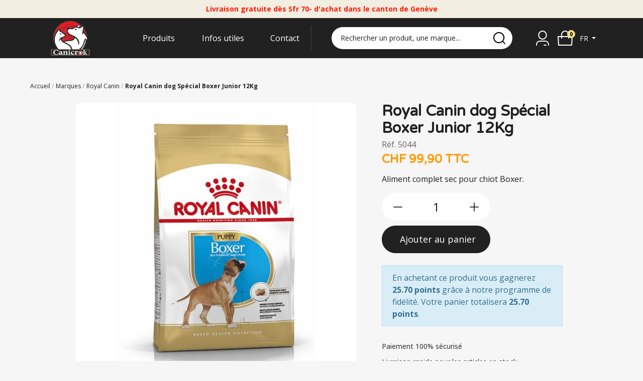

--- FILE ---
content_type: text/html; charset=utf-8
request_url: https://canicrok.ch/fr/royal-canin-chat-chien/5295-royal-canin-dog-spcial-boxer-junior-12kg.html
body_size: 13131
content:
<!doctype html>
<html lang="fr-FR">

<head>
	
		

      <link rel="preconnect" href="//fonts.gstatic.com/" crossorigin>
    <link rel="preconnect" href="//ajax.googleapis.com" crossorigin>
    <script type="text/javascript">
        WebFontConfig = {
            google: { families: [ 'Varela+Round:400','Aleo:400i,700i','Open+Sans:400,500,700&display=swap'] }
        };
        (function() {
            var wf = document.createElement('script');
            wf.src = 'https://ajax.googleapis.com/ajax/libs/webfont/1/webfont.js';
            wf.type = 'text/javascript';
            wf.async = 'true';
            var s = document.getElementsByTagName('script')[0];
            s.parentNode.insertBefore(wf, s);
        })(); </script>



  <meta charset="utf-8">



  <meta http-equiv="x-ua-compatible" content="ie=edge">



            <link rel="canonical" href="https://canicrok.ch/fr/royal-canin-chat-chien/5295-royal-canin-dog-spcial-boxer-junior-12kg.html">
    
  <title>Royal Canin dog Spécial Boxer Junior  12Kg</title>
  
  <meta name="description" content="Royal Canin dog Spécial Boxer Junior  12Kg">
  <meta name="keywords" content="">
        <link rel="canonical" href="https://canicrok.ch/fr/royal-canin-chat-chien/5295-royal-canin-dog-spcial-boxer-junior-12kg.html">
  


        <link rel="alternate" href="https://canicrok.ch/fr/royal-canin-chat-chien/5295-royal-canin-dog-spcial-boxer-junior-12kg.html" hreflang="fr-fr">
      <link rel="alternate" href="https://canicrok.ch/en/royal-canin/5295-royal-canin-dog-special-boxer-junior-12kg.html" hreflang="gb-gb">
  


  <meta name="viewport" content="width=device-width, initial-scale=1">



  <link rel="icon" type="image/vnd.microsoft.icon" href="https://m2.canicrok.ch/img/favicon.ico?1666360649">
  <link rel="shortcut icon" type="image/x-icon" href="https://m2.canicrok.ch/img/favicon.ico?1666360649">



  






<script data-keepinline>var AxGoogleAnalyticEnhancedECommerce={version:"",product:{id:0,reference:"",name:""},category:{id:0,name:""},customer:{id:0,new:1,nb_orders:0,md5:"",email:"",optin:0},shop:{id:0,name:"",domain:""},currency:{id:"",iso:"",sign:""},country:{id:"",iso:"",name:""},language:{id:"",iso:"",code:"",name:""},productFieldObject:["_id","id","reference","name","category","brand","variant","price","quantity","list","position","dimension1"],orderFieldObject:["id","affiliation","revenue","tax","shipping","discount","coupon","coupon_name","list","step","option","customer","payment","currency","country"],setVersion:function(e){e&&(this.version=e)},setProduct:function(e){e.id&&(this.product=e)},setCategory:function(e){e.id&&(this.category=e)},setCustomer:function(e){e.id&&(this.customer=e)},setShop:function(e){e.id&&(this.shop=e)},setCurrency:function(e){e.iso&&(this.currency=e)},setCountry:function(e){e.iso&&(this.country=e)},setLanguage:function(e){e.iso&&(this.language=e)},_prepareProduct:function(e,t){var r={};if(null!==e)for(var o in t&&void 0!==e.quantity&&delete e.quantity,e)for(var c=0;c<this.productFieldObject.length;c++)e.hasOwnProperty(o)&&o.toLowerCase()===this.productFieldObject[c]&&null!==e[o]&&(r[o.toLowerCase()]=e[o]);return r},_prepareOrder:function(e){var t={};if(null!==e)for(var r in e)for(var o=0;o<this.orderFieldObject.length;o++)e.hasOwnProperty(r)&&r.toLowerCase()===this.orderFieldObject[o]&&null!==e[r]&&(t[r.toLowerCase()]=e[r]);return t},addToCart:function(e){dataLayer.push({event:"addToCart",ecommerce:{currencyCode:this.currency.iso,add:{products:[e]}},category:this.category,country:this.country,currency:this.currency,customer:this.customer,language:this.language,product:this.product,shop:this.shop,version:this.version})},removeFromCart:function(e){dataLayer.push({event:"removeFromCart",ecommerce:{currencyCode:this.currency.iso,remove:{products:[e]}},category:this.category,country:this.country,currency:this.currency,customer:this.customer,language:this.language,product:this.product,shop:this.shop,version:this.version})},addProductsImpressions:function(e){dataLayer.push({event:"productImpression",ecommerce:{currencyCode:this.currency.iso,impressions:e},category:this.category,country:this.country,currency:this.currency,customer:this.customer,language:this.language,product:this.product,shop:this.shop,version:this.version})},addProductDetailView:function(e){dataLayer.push({event:"productDetail",ecommerce:{currencyCode:this.currency.iso,detail:{actionField:{list:e.list},products:[e]}},category:this.category,country:this.country,currency:this.currency,customer:this.customer,language:this.language,product:this.product,shop:this.shop,version:this.version})},addProductsClick:function(e){window.addEventListener("load",function(){e.map(function(t){if(t.url&&t.list){var r=document.querySelector('a[href^="'+t.url.split("#")[0]+'"]');r&&r.addEventListener("click",function(e){dataLayer.push({event:"productClick",ecommerce:{currencyCode:window.AxGTM_GA.currency.iso,click:{actionField:{list:t.list},products:[t]}},eventCallback:function(){e.ctrlKey||e.metaKey||(document.location=r.href)},category:window.AxGTM_GA.category,country:window.AxGTM_GA.country,currency:window.AxGTM_GA.currency,customer:window.AxGTM_GA.customer,language:window.AxGTM_GA.language,product:window.AxGTM_GA.product,shop:window.AxGTM_GA.shop,version:window.AxGTM_GA.version})},!1)}})},!1)},addTransaction:function(e,t,r){dataLayer.push({event:"purchase",ecommerce:{currencyCode:this.currency.iso,purchase:{actionField:e,products:t}},eventCallback:r||function(){},category:this.category,country:this.country,currency:this.currency,customer:this.customer,language:this.language,product:this.product,shop:this.shop,version:this.version})},addCheckout:function(e,t){dataLayer.push({event:"checkout",ecommerce:{currencyCode:this.currency.iso,checkout:{actionField:{step:t},products:e}},category:this.category,country:this.country,currency:this.currency,customer:this.customer,language:this.language,product:this.product,shop:this.shop,version:this.version})},addCheckoutOption:function(e,t){dataLayer.push({event:"checkoutOption",ecommerce:{currencyCode:this.currency.iso,checkout_option:{actionField:{step:e,option:t}}},category:this.category,country:this.country,currency:this.currency,customer:this.customer,language:this.language,product:this.product,shop:this.shop,version:this.version})},addDefaultData:function(){dataLayer.push({event:"defaultData",ecommerce:{currencyCode:this.currency.iso},category:this.category,country:this.country,currency:this.currency,customer:this.customer,language:this.language,product:this.product,shop:this.shop,version:this.version})},addCustomerCreation:function(){dataLayer.push({event:"customerCreation",category:this.category,country:this.country,currency:this.currency,customer:this.customer,language:this.language,product:this.product,shop:this.shop,version:this.version})},addError:function(e){dataLayer.push({event:"error",error:{code:e.code,message:e.message}})},storeClientId:function(e,t,r){if(void 0!==r&&!0===r){var o='{"type":"storeClientId","params":{"clientId":null}}',c=t+"?p="+encodeURIComponent(btoa(o));return(u=new XMLHttpRequest).open("GET",c,!0),void u.send()}if("ga"in window&&"function"==typeof ga&&ga.hasOwnProperty("getAll"))for(var n=ga.getAll(),i=0;i<n.length;i++)if(n[i].get("trackingId")===e){var s=n[i].get("clientId");if(s){var u;o='{"type":"storeClientId","params":{"clientId":"'+s+'"}}',c=t+"?p="+encodeURIComponent(btoa(o));(u=new XMLHttpRequest).open("GET",c,!0),u.send()}break}}};</script>

<!-- GTM / Remarketing -->
<script data-keepinline>
window.dataLayer = window.dataLayer || [];
window.AxGTM_GA = window.AxGTM_GA || AxGoogleAnalyticEnhancedECommerce;
var google_tag_params = {"ecomm_pagetype":"product","ecomm_prodid":"5295","ecomm_totalvalue":99.9};
dataLayer.push({
    'event': 'remarketingTriggered',
    'google_tag_params': google_tag_params
});
</script>

<!-- GTM / Enhanced ecommerce -->
<script data-keepinline>
AxGTM_GA.setCustomer({"id":0,"new":1,"nb_orders":0,"md5":"","email":"","optin":""});
AxGTM_GA.setCurrency({"id":"2","iso":"CHF","sign":"CHF"});
AxGTM_GA.setCountry({"id":19,"iso":"CH","name":"Suisse"});
AxGTM_GA.setLanguage({"id":1,"iso":"fr","code":"fr-fr","name":"Fran\u00e7ais (French)"});
AxGTM_GA.setShop({"id":1,"name":"Canicrok","domain":"canicrok.ch"});
AxGTM_GA.setVersion("2.7.4");
AxGTM_GA.setCategory({"id":443,"name":"Royal Canin"});
AxGTM_GA.setProduct({"id":5295,"reference":"5044","name":"Royal Canin dog Sp\u00e9cial Boxer Junior  12Kg"});
AxGTM_GA.addProductDetailView({"_id":5295,"id":"5295","id_product_attribute":0,"reference":"5044","name":"Royal Canin dog Sp\u00e9cial Boxer Junior  12Kg","list":"product","url":"https:\/\/canicrok.ch\/fr\/royal-canin-chat-chien\/5295-royal-canin-dog-spcial-boxer-junior-12kg.html"});
</script>

<!-- Google Tag Manager -->
<script data-keepinline>(function(w,d,s,l,i){w[l]=w[l]||[];w[l].push({'gtm.start':
new Date().getTime(),event:'gtm.js'});var f=d.getElementsByTagName(s)[0],
j=d.createElement(s),dl=l!='dataLayer'?'&l='+l:'';j.async=true;j.src=
'https://www.googletagmanager.com/gtm.js?id='+i+dl;f.parentNode.insertBefore(j,f);
})(window,document,'script','dataLayer','GTM-5FKCN5H');</script>
<!-- End Google Tag Manager -->




  	

  <script type="text/javascript">
        var ASSearchUrl = "https:\/\/canicrok.ch\/fr\/module\/pm_advancedsearch4\/advancedsearch4";
        var adtm_activeLink = {"id":443,"type":"category"};
        var adtm_isToggleMode = false;
        var adtm_menuHamburgerSelector = "#menu-icon, .menu-icon";
        var adtm_stickyOnMobile = false;
        var as4_orderBySalesAsc = "Meilleures ventes en dernier";
        var as4_orderBySalesDesc = "Meilleures ventes en premier";
        var axfrontinfosHideDetails = "Masquer les d\u00e9tails";
        var axfrontinfosOrder = "Continuer";
        var axfrontinfosPayment = "Payer";
        var axfrontinfosReadClose = "Fermer";
        var axfrontinfosReadMore = "Lire la suite";
        var axfrontinfosShowDetails = "Afficher les d\u00e9tails";
        var prestashop = {"cart":{"products":[],"totals":{"total":null,"total_including_tax":null,"total_excluding_tax":null},"subtotals":{"discounts":null,"products":null,"shipping":null,"tax":null},"products_count":0,"summary_string":"0 articles","vouchers":{"allowed":true,"added":[]},"discounts":[],"minimalPurchase":0,"minimalPurchaseRequired":""},"currency":{"id":2,"name":"Franc suisse","iso_code":"CHF","iso_code_num":"756","sign":"CHF"},"customer":{"lastname":null,"firstname":null,"email":null,"birthday":null,"newsletter":null,"newsletter_date_add":null,"optin":null,"website":null,"company":null,"siret":null,"ape":null,"is_logged":false,"gender":{"type":null,"name":null},"addresses":[]},"language":{"name":"Fran\u00e7ais (French)","iso_code":"fr","locale":"fr-FR","language_code":"fr-fr","is_rtl":"0","date_format_lite":"d\/m\/Y","date_format_full":"d\/m\/Y H:i:s","id":1},"page":{"title":"","canonical":"https:\/\/canicrok.ch\/fr\/royal-canin-chat-chien\/5295-royal-canin-dog-spcial-boxer-junior-12kg.html","meta":{"title":"Royal Canin dog Sp\u00e9cial Boxer Junior  12Kg","description":"Royal Canin dog Sp\u00e9cial Boxer Junior  12Kg","keywords":"","robots":"index"},"page_name":"product","body_classes":{"lang-fr":true,"lang-rtl":false,"country-CH":true,"currency-CHF":true,"layout-full-width":true,"page-product":true,"tax-display-enabled":true,"product-id-5295":true,"product-Royal Canin dog Sp\u00e9cial Boxer Junior  12Kg":true,"product-id-category-443":true,"product-id-manufacturer-13":true,"product-id-supplier-0":true,"product-available-for-order":true},"admin_notifications":[]},"shop":{"name":"Canicrok","logo":"https:\/\/m2.canicrok.ch\/img\/logo-1666360649.jpg","stores_icon":"https:\/\/m2.canicrok.ch\/img\/logo_stores.png","favicon":"https:\/\/m2.canicrok.ch\/img\/favicon.ico"},"urls":{"base_url":"https:\/\/canicrok.ch\/","current_url":"https:\/\/canicrok.ch\/fr\/royal-canin-chat-chien\/5295-royal-canin-dog-spcial-boxer-junior-12kg.html","shop_domain_url":"https:\/\/canicrok.ch","img_ps_url":"https:\/\/m2.canicrok.ch\/img\/","img_cat_url":"https:\/\/m1.canicrok.ch\/img\/c\/","img_lang_url":"https:\/\/m3.canicrok.ch\/img\/l\/","img_prod_url":"https:\/\/m2.canicrok.ch\/img\/p\/","img_manu_url":"https:\/\/m3.canicrok.ch\/img\/m\/","img_sup_url":"https:\/\/m1.canicrok.ch\/img\/su\/","img_ship_url":"https:\/\/m3.canicrok.ch\/img\/s\/","img_store_url":"https:\/\/m1.canicrok.ch\/img\/st\/","img_col_url":"https:\/\/m3.canicrok.ch\/img\/co\/","img_url":"https:\/\/m3.canicrok.ch\/themes\/axome\/assets\/img\/","css_url":"https:\/\/m1.canicrok.ch\/themes\/axome\/assets\/css\/","js_url":"https:\/\/m3.canicrok.ch\/themes\/axome\/assets\/js\/","pic_url":"https:\/\/m2.canicrok.ch\/upload\/","pages":{"address":"https:\/\/canicrok.ch\/fr\/adresse","addresses":"https:\/\/canicrok.ch\/fr\/adresses","authentication":"https:\/\/canicrok.ch\/fr\/connexion","cart":"https:\/\/canicrok.ch\/fr\/panier","category":"https:\/\/canicrok.ch\/fr\/index.php?controller=category","cms":"https:\/\/canicrok.ch\/fr\/index.php?controller=cms","contact":"https:\/\/canicrok.ch\/fr\/nous-contacter","discount":"https:\/\/canicrok.ch\/fr\/reduction","guest_tracking":"https:\/\/canicrok.ch\/fr\/suivi-commande-invite","history":"https:\/\/canicrok.ch\/fr\/historique-commandes","identity":"https:\/\/canicrok.ch\/fr\/identite","index":"https:\/\/canicrok.ch\/fr\/","my_account":"https:\/\/canicrok.ch\/fr\/mon-compte","order_confirmation":"https:\/\/canicrok.ch\/fr\/confirmation-commande","order_detail":"https:\/\/canicrok.ch\/fr\/index.php?controller=order-detail","order_follow":"https:\/\/canicrok.ch\/fr\/suivi-commande","order":"https:\/\/canicrok.ch\/fr\/commande","order_return":"https:\/\/canicrok.ch\/fr\/index.php?controller=order-return","order_slip":"https:\/\/canicrok.ch\/fr\/avoirs","pagenotfound":"https:\/\/canicrok.ch\/fr\/page-introuvable","password":"https:\/\/canicrok.ch\/fr\/recuperation-mot-de-passe","pdf_invoice":"https:\/\/canicrok.ch\/fr\/index.php?controller=pdf-invoice","pdf_order_return":"https:\/\/canicrok.ch\/fr\/index.php?controller=pdf-order-return","pdf_order_slip":"https:\/\/canicrok.ch\/fr\/index.php?controller=pdf-order-slip","prices_drop":"https:\/\/canicrok.ch\/fr\/promotions","product":"https:\/\/canicrok.ch\/fr\/index.php?controller=product","search":"https:\/\/canicrok.ch\/fr\/recherche","sitemap":"https:\/\/canicrok.ch\/fr\/plan-site","stores":"https:\/\/canicrok.ch\/fr\/magasins","supplier":"https:\/\/canicrok.ch\/fr\/fournisseur","register":"https:\/\/canicrok.ch\/fr\/connexion?create_account=1","order_login":"https:\/\/canicrok.ch\/fr\/commande?login=1"},"alternative_langs":{"fr-fr":"https:\/\/canicrok.ch\/fr\/royal-canin-chat-chien\/5295-royal-canin-dog-spcial-boxer-junior-12kg.html","gb-gb":"https:\/\/canicrok.ch\/en\/royal-canin\/5295-royal-canin-dog-special-boxer-junior-12kg.html"},"theme_assets":"\/themes\/axome\/assets\/","actions":{"logout":"https:\/\/canicrok.ch\/fr\/?mylogout="},"no_picture_image":{"bySize":{"cart_default":{"url":"https:\/\/m3.canicrok.ch\/img\/p\/fr-default-cart_default.jpg","width":88,"height":88},"small_default":{"url":"https:\/\/m2.canicrok.ch\/img\/p\/fr-default-small_default.jpg","width":125,"height":125},"home_default":{"url":"https:\/\/m2.canicrok.ch\/img\/p\/fr-default-home_default.jpg","width":260,"height":260},"medium_default":{"url":"https:\/\/m1.canicrok.ch\/img\/p\/fr-default-medium_default.jpg","width":300,"height":300},"large_default":{"url":"https:\/\/m3.canicrok.ch\/img\/p\/fr-default-large_default.jpg","width":560,"height":560},"thickbox_default":{"url":"https:\/\/m3.canicrok.ch\/img\/p\/fr-default-thickbox_default.jpg","width":1200,"height":1200}},"small":{"url":"https:\/\/m3.canicrok.ch\/img\/p\/fr-default-cart_default.jpg","width":88,"height":88},"medium":{"url":"https:\/\/m1.canicrok.ch\/img\/p\/fr-default-medium_default.jpg","width":300,"height":300},"large":{"url":"https:\/\/m3.canicrok.ch\/img\/p\/fr-default-thickbox_default.jpg","width":1200,"height":1200},"legend":""}},"configuration":{"display_taxes_label":true,"display_prices_tax_incl":true,"is_catalog":false,"show_prices":true,"opt_in":{"partner":true},"quantity_discount":{"type":"discount","label":"Remise sur prix unitaire"},"voucher_enabled":1,"return_enabled":0},"field_required":[],"breadcrumb":{"links":[{"title":"Accueil","url":"https:\/\/canicrok.ch\/fr\/"},{"title":"Marques","url":"https:\/\/canicrok.ch\/fr\/386-marques"},{"title":"Royal Canin","url":"https:\/\/canicrok.ch\/fr\/443-royal-canin-chat-chien"},{"title":"Royal Canin dog Sp\u00e9cial Boxer Junior  12Kg","url":"https:\/\/canicrok.ch\/fr\/royal-canin-chat-chien\/5295-royal-canin-dog-spcial-boxer-junior-12kg.html"}],"count":4},"link":{"protocol_link":"https:\/\/","protocol_content":"https:\/\/"},"time":1769134851,"static_token":"7d0621d4e94ddd9fdde98ee65a3fe247","token":"7f0f92d527fe976bad1ecbea554c6622","debug":false,"modules":{"axacf":{"context":[],"global":{"description_blog":"<p>Venez d\u00e9couvrir quelques articles pour comprendre vos compagnons<\/p>","subtitle_cats":"<p>Grand choix d'aliments et d'accessoires de qualit\u00e9 sup\u00e9rieure pour chats, chiens, oiseaux et rongeurs dans notre boutique en ligne suisse.<\/p>","lien_insta":"https:\/\/www.instagram.com\/canicrok\/?hl=fr"}}}};
        var prestashopFacebookAjaxController = "https:\/\/canicrok.ch\/fr\/module\/ps_facebook\/Ajax";
        var psemailsubscription_subscription = "https:\/\/canicrok.ch\/fr\/module\/ps_emailsubscription\/subscription";
      </script>
		<link rel="stylesheet" href="https://m3.canicrok.ch/themes/axome/assets/cache/theme-f3461b1322.css" media="all">
	
	


        <link rel="preload" href="/modules/creativeelements/views/lib/ceicons/fonts/ceicons.woff2?fj664s"
            as="font" type="font/woff2" crossorigin>
                <link rel="preload" href="/modules/creativeelements/views/lib/font-awesome/fonts/fontawesome-webfont.woff2?v=4.7.0"
            as="font" type="font/woff2" crossorigin>
        <!--CE-JS-->


  


																					<!-- shop #1 lang #1 (rewrite) -->
						<link rel="alternate"
							  href="https://canicrok.ch/fr/royal-canin-chat-chien/5295-royal-canin-dog-spcial-boxer-junior-12kg.html"
							  hreflang="fr">
																											<!-- shop #1 lang #2 (rewrite) -->
						<link rel="alternate"
							  href="https://canicrok.ch/en/royal-canin/5295-royal-canin-dog-special-boxer-junior-12kg.html"
							  hreflang="en">
															
<script type="text/javascript">
    
    var _spmq = {"url":"\/\/canicrok.ch\/fr\/royal-canin-chat-chien\/5295-royal-canin-dog-spcial-boxer-junior-12kg.html","user":null,"id_product":"5295","id_category":"","id_manufacturer":"","spm_ident":"KeUWoqSa","id_cart":null};
    var _spm_id_combination = function() {
        return (typeof(document.getElementById('idCombination')) != 'undefined' && document.getElementById('idCombination') != null ?
            document.getElementById('idCombination').value : ''
        );
    };
    (function() {
        var spm = document.createElement('script');
        spm.type = 'text/javascript';
        spm.async = true;
        spm.src = 'https://app-spm.com/app.js?url=%2F%2Fcanicrok.ch%2Ffr%2Froyal-canin-chat-chien%2F5295-royal-canin-dog-spcial-boxer-junior-12kg.html&id_product=5295&id_category=&id_manufacturer=&spm_ident=KeUWoqSa&id_combination='+_spm_id_combination();
        var s_spm = document.getElementsByTagName('script')[0];
        s_spm.parentNode.insertBefore(spm, s_spm);
    })();
    
</script>
<!-- START OF DOOFINDER SCRIPT -->
  <script>
    const dfLayerOptions = {
      installationId: "811ddcfb-4762-456c-9aa5-8de89bf4bebc",
      zone: "eu1",
      language: "fr",
      currency: "CHF"
    };
    (function (l, a, y, e, r, s) {
      r = l.createElement(a); r.onload = e; r.async = 1; r.src = y;
      s = l.getElementsByTagName(a)[0]; s.parentNode.insertBefore(r, s);
    })(document, 'script', 'https://cdn.doofinder.com/livelayer/1/js/loader.min.js', function () {
      doofinderLoader.load(dfLayerOptions);
    });

    document.addEventListener('doofinder.cart.add', function(event) {

      const checkIfCartItemHasVariation = (cartObject) => {
        return (cartObject.item_id === cartObject.grouping_id) ? false : true;
      }

      /**
      * Returns only ID from string
      */
      const sanitizeVariationID = (variationID) => {
        return variationID.replace(/\D/g, "")
      }

      doofinderManageCart({
        cartURL          : "https://canicrok.ch/fr/panier",  //required for prestashop 1.7, in previous versions it will be empty.
        cartToken        : "7d0621d4e94ddd9fdde98ee65a3fe247",
        productID        : checkIfCartItemHasVariation(event.detail) ? event.detail.grouping_id : event.detail.item_id,
        customizationID  : checkIfCartItemHasVariation(event.detail) ? sanitizeVariationID(event.detail.item_id) : 0,   // If there are no combinations, the value will be 0
        cuantity         : event.detail.amount,
      });
    });
  </script>
<!-- END OF DOOFINDER SCRIPT -->




	
    <meta property="og:type" content="product">
    <meta property="og:url" content="https://canicrok.ch/fr/royal-canin-chat-chien/5295-royal-canin-dog-spcial-boxer-junior-12kg.html">
    <meta property="og:title" content="Royal Canin dog Spécial Boxer Junior  12Kg">
    <meta property="og:site_name" content="Canicrok">
    <meta property="og:description" content="Royal Canin dog Spécial Boxer Junior  12Kg">
            <meta property="og:image" content="https://m2.canicrok.ch/8580-thickbox_default/royal-canin-dog-spcial-boxer-junior-12kg.jpg">
        <meta property="product:pretax_price:amount" content="97.368421">
    <meta property="product:pretax_price:currency" content="CHF">
    <meta property="product:price:amount" content="99.9">
    <meta property="product:price:currency" content="CHF">
            <meta property="product:weight:value" content="12.000000">
        <meta property="product:weight:units" content="kg">
    
</head>

<body id="product" class="lang-fr country-ch currency-chf layout-full-width page-product tax-display-enabled product-id-5295 product-royal-canin-dog-special-boxer-junior-12kg product-id-category-443 product-id-manufacturer-13 product-id-supplier-0 product-available-for-order elementor-page elementor-page-5295030101">


	<!-- Google Tag Manager (noscript) -->
<noscript><iframe src="https://www.googletagmanager.com/ns.html?id=GTM-5FKCN5H"
height="0" width="0" style="display:none;visibility:hidden"></iframe></noscript>
<!-- End Google Tag Manager (noscript) -->


<div id="page">
			<header id="header">
			
					
        <div id="header-topbar">
        <div class="container">
            <p><span style="color:#ff1900;"><b>Livraison gratuite dès Sfr 70- d'achat dans le canton de Genève</b></span></p>
        </div>
    </div>




    <div id="header-nav">
        <div class="container">
            <div class="row">
                                                                                                                            </div>
        </div>
    </div>


<div id="header-sticky">
    <div id="header-sticky-wrap">
        
            <div id="header-top">
                <div class="container">
                    <div class="row">
                        <div class="header-logo col-12 col-md-2">
                            
                                <a class="logo" href="https://canicrok.ch/" title="Canicrok">
                                    <img src="https://m3.canicrok.ch/themes/axome/assets/img/logo.png" alt="canicrok-logo" width="200" height="72">
                                </a>
                            
                        </div>

                                                                        
                        
                            <div id="header-menu" class="clearfix col-12 col-md-4">
                                <div id="header-menu-wrap">
                                    <div class="menu-wrap">
                                        
                                             
<!-- Module Presta Blog -->

<div id="prestablog_displayslider">


</div>

<!-- Module Presta Blog -->

                                        
                                        <!-- MODULE PM_AdvancedTopMenu || Presta-Module.com -->
<div id="_desktop_top_menu" class="adtm_menu_container">
    <div id="adtm_menu" data-open-method="1" class="" data-active-id="index" data-active-type="custom">
        <div id="adtm_menu_inner" class="clearfix advtm_open_on_hover">
            <ul id="menu">
                                                                        
                                                                                                                                                                                                                                        <li class="li-niveau1 advtm_menu_1 sub">
                                                            <a
    href="https://canicrok.ch/fr/220-tous-les-produits"
    title="Produits"
        class="  a-niveau1"
     data-type="category"     data-id="220">

    <span class="advtm_menu_span advtm_menu_span_1">
Produits
    </span>

</a>
                                                                                        <div class="adtm_sub">
                                                                        <table class="columnWrapTable">
                                        <tr>
                                                                                                                                            
                                                                                                    <td class="adtm_column_wrap_td advtm_column_wrap_td_1">
                                                        <div class="adtm_column_wrap advtm_column_wrap_1">
                                                                                                                        <div class="adtm_column_wrap_sizer">&nbsp;</div>
                                                                                                                                                                                                                                                                                                                                                                                                    <div class="adtm_column adtm_column_14 advtm_hide_mobile">
                                                                                                                                                                                                                                    <span class="column_wrap_title">
												                                                    <a
    href="#"
    title=""
        class="adtm_unclickable  "
        >

<img src="//m2.canicrok.ch/modules/pm_advancedtopmenu/column_icons/14-fr.png"alt=""title="" width="274" height="417"class="adtm_menu_icon img-responsive img-fluid"loading="lazy"/>

</a>
                                                											</span>
                                                                                                                                                                                                                                                                                                                                                                                </div>
                                                                                                                                                                                                                                                                                                                                                                                                                                                                                                                                        <div class="adtm_column adtm_column_1">
                                                                                                                                                                                                                                    <span class="column_wrap_title">
												                                                    <a
    href="https://canicrok.ch/fr/12-chat"
    title="Chat"
        class="  "
     data-type="category"     data-id="12">

Chat

</a>
                                                											</span>
                                                                                                                                                                                                                                                                                                                    <ul class="adtm_elements adtm_elements_1">
                                                                                                                                                                                                                                                                                                                                                                                                                                                        <li class="">
                                                                                                                                                                                                    <a
    href="https://canicrok.ch/fr/13-aliment-sec-pour-chat"
    title="Aliment sec"
        class="  "
     data-type="category"     data-id="13">

Aliment sec

</a>
                                                                                                                                                                                            </li>
                                                                                                                                                                                                                                                                                                                                                                                                                                                                                                                                                <li class="">
                                                                                                                                                                                                    <a
    href="https://canicrok.ch/fr/14-aliment-humide-pour-chat"
    title="Aliment humide"
        class="  "
     data-type="category"     data-id="14">

Aliment humide

</a>
                                                                                                                                                                                            </li>
                                                                                                                                                                                                                                                                                                                                                                                                                                                                                                                                                <li class="">
                                                                                                                                                                                                    <a
    href="https://canicrok.ch/fr/162-snack"
    title="Snack"
        class="  "
     data-type="category"     data-id="162">

Snack

</a>
                                                                                                                                                                                            </li>
                                                                                                                                                                                                                                                                                                                                                                                                                                                                                                                                                <li class="">
                                                                                                                                                                                                    <a
    href="https://canicrok.ch/fr/239-hygiene-et-soins"
    title="Hygiène et soins"
        class="  "
     data-type="category"     data-id="239">

Hygiène et soins

</a>
                                                                                                                                                                                            </li>
                                                                                                                                                                                                                                                                                                                                                                                                                                                                                                                                                <li class="">
                                                                                                                                                                                                    <a
    href="https://canicrok.ch/fr/241-arbre-a-chat-griffoir"
    title="Arbre à chat / Griffoir"
        class="  "
     data-type="category"     data-id="241">

Arbre à chat / Griffoir

</a>
                                                                                                                                                                                            </li>
                                                                                                                                                                                                                                                                                                                                                                                                                                                                                                                                                <li class="">
                                                                                                                                                                                                    <a
    href="https://canicrok.ch/fr/242-transport"
    title="Transport"
        class="  "
     data-type="category"     data-id="242">

Transport

</a>
                                                                                                                                                                                            </li>
                                                                                                                                                                                                                                                                                                                                                                                                                                                                                                                                                <li class="">
                                                                                                                                                                                                    <a
    href="https://canicrok.ch/fr/243-jouets"
    title="Jouets"
        class="  "
     data-type="category"     data-id="243">

Jouets

</a>
                                                                                                                                                                                            </li>
                                                                                                                                                                                                                                                                                                                                                                                                                                                                                                                                                <li class="">
                                                                                                                                                                                                    <a
    href="https://canicrok.ch/fr/244-gamelle-et-fontaine"
    title="Gamelle et Fontaine"
        class="  "
     data-type="category"     data-id="244">

Gamelle et Fontaine

</a>
                                                                                                                                                                                            </li>
                                                                                                                                                                                                                                                                                                                                                                                                                                                                                                                                                <li class="">
                                                                                                                                                                                                    <a
    href="https://canicrok.ch/fr/310-collier"
    title="Collier"
        class="  "
     data-type="category"     data-id="310">

Collier

</a>
                                                                                                                                                                                            </li>
                                                                                                                                                                                                                                                            </ul>
                                                                                                                                                                                                                        </div>
                                                                                                                                                                                                                                                                                                                    </div>
                                                    </td>
                                                                                                                                                                                            
                                                                                                    <td class="adtm_column_wrap_td advtm_column_wrap_td_4">
                                                        <div class="adtm_column_wrap advtm_column_wrap_4">
                                                                                                                        <div class="adtm_column_wrap_sizer">&nbsp;</div>
                                                                                                                                                                                                                                                                                                                                                                                                    <div class="adtm_column adtm_column_15 advtm_hide_mobile">
                                                                                                                                                                                                                                    <span class="column_wrap_title">
												                                                    <a
    href="#"
    title=""
        class="adtm_unclickable  "
        >

<img src="//m1.canicrok.ch/modules/pm_advancedtopmenu/column_icons/15-fr.png"alt=""title="" width="274" height="417"class="adtm_menu_icon img-responsive img-fluid"loading="lazy"/>

</a>
                                                											</span>
                                                                                                                                                                                                                                                                                                                                                                                </div>
                                                                                                                                                                                                                                                                                                                                                                                                                                                                                                                                        <div class="adtm_column adtm_column_2">
                                                                                                                                                                                                                                    <span class="column_wrap_title">
												                                                    <a
    href="https://canicrok.ch/fr/171-chien"
    title="Chien"
        class="  "
     data-type="category"     data-id="171">

Chien

</a>
                                                											</span>
                                                                                                                                                                                                                                                                                                                    <ul class="adtm_elements adtm_elements_2">
                                                                                                                                                                                                                                                                                                                                                                                                                                                        <li class="">
                                                                                                                                                                                                    <a
    href="https://canicrok.ch/fr/172-aliment-sec-chien"
    title="Aliment sec"
        class="  "
     data-type="category"     data-id="172">

Aliment sec

</a>
                                                                                                                                                                                            </li>
                                                                                                                                                                                                                                                                                                                                                                                                                                                                                                                                                <li class="">
                                                                                                                                                                                                    <a
    href="https://canicrok.ch/fr/174-aliment-humide"
    title="Aliment humide"
        class="  "
     data-type="category"     data-id="174">

Aliment humide

</a>
                                                                                                                                                                                            </li>
                                                                                                                                                                                                                                                                                                                                                                                                                                                                                                                                                <li class="">
                                                                                                                                                                                                    <a
    href="https://canicrok.ch/fr/368-barf-kroumy"
    title="BARF"
        class="  "
     data-type="category"     data-id="368">

BARF

</a>
                                                                                                                                                                                            </li>
                                                                                                                                                                                                                                                                                                                                                                                                                                                                                                                                                <li class="">
                                                                                                                                                                                                    <a
    href="https://canicrok.ch/fr/173-snack-os"
    title="Snack / Os"
        class="  "
     data-type="category"     data-id="173">

Snack / Os

</a>
                                                                                                                                                                                            </li>
                                                                                                                                                                                                                                                                                                                                                                                                                                                                                                                                                <li class="">
                                                                                                                                                                                                    <a
    href="https://canicrok.ch/fr/246-jouets"
    title="Jouets"
        class="  "
     data-type="category"     data-id="246">

Jouets

</a>
                                                                                                                                                                                            </li>
                                                                                                                                                                                                                                                                                                                                                                                                                                                                                                                                                <li class="">
                                                                                                                                                                                                    <a
    href="https://canicrok.ch/fr/245-couchage"
    title="Couchage"
        class="  "
     data-type="category"     data-id="245">

Couchage

</a>
                                                                                                                                                                                            </li>
                                                                                                                                                                                                                                                                                                                                                                                                                                                                                                                                                <li class="">
                                                                                                                                                                                                    <a
    href="https://canicrok.ch/fr/247-hygiene-et-soins"
    title="Hygiène et soins"
        class="  "
     data-type="category"     data-id="247">

Hygiène et soins

</a>
                                                                                                                                                                                            </li>
                                                                                                                                                                                                                                                                                                                                                                                                                                                                                                                                                <li class="">
                                                                                                                                                                                                    <a
    href="https://canicrok.ch/fr/533-occupation"
    title="Occupation"
        class="  "
     data-type="category"     data-id="533">

Occupation

</a>
                                                                                                                                                                                            </li>
                                                                                                                                                                                                                                                                                                                                                                                                                                                                                                                                                <li class="">
                                                                                                                                                                                                    <a
    href="https://canicrok.ch/fr/248-transport"
    title="Transport"
        class="  "
     data-type="category"     data-id="248">

Transport

</a>
                                                                                                                                                                                            </li>
                                                                                                                                                                                                                                                                                                                                                                                                                                                                                                                                                <li class="">
                                                                                                                                                                                                    <a
    href="https://canicrok.ch/fr/249-gamelle-et-fontaine"
    title="Gamelle et Fontaine"
        class="  "
     data-type="category"     data-id="249">

Gamelle et Fontaine

</a>
                                                                                                                                                                                            </li>
                                                                                                                                                                                                                                                                                                                                                                                                                                                                                                                                                <li class="">
                                                                                                                                                                                                    <a
    href="https://canicrok.ch/fr/250-collier-laisse"
    title="Collier &amp; Laisse"
        class="  "
     data-type="category"     data-id="250">

Collier & Laisse

</a>
                                                                                                                                                                                            </li>
                                                                                                                                                                                                                                                            </ul>
                                                                                                                                                                                                                        </div>
                                                                                                                                                                                                                                                                                                                    </div>
                                                    </td>
                                                                                                                                                                                            
                                                                                                    <td class="adtm_column_wrap_td advtm_column_wrap_td_2">
                                                        <div class="adtm_column_wrap advtm_column_wrap_2">
                                                                                                                        <div class="adtm_column_wrap_sizer">&nbsp;</div>
                                                                                                                                                                                                                                                                                                                                                                                                    <div class="adtm_column adtm_column_16 advtm_hide_mobile">
                                                                                                                                                                                                                                    <span class="column_wrap_title">
												                                                    <a
    href="#"
    title=""
        class="adtm_unclickable  "
        >

<img src="//m2.canicrok.ch/modules/pm_advancedtopmenu/column_icons/16-fr.png"alt=""title="" width="274" height="417"class="adtm_menu_icon img-responsive img-fluid"loading="lazy"/>

</a>
                                                											</span>
                                                                                                                                                                                                                                                                                                                                                                                </div>
                                                                                                                                                                                                                                                                                                                                                                                                                                                                                                                                        <div class="adtm_column adtm_column_3">
                                                                                                                                                                                                                                    <span class="column_wrap_title">
												                                                    <a
    href="https://canicrok.ch/fr/221-autres"
    title="Autres"
        class="  "
     data-type="category"     data-id="221">

Autres

</a>
                                                											</span>
                                                                                                                                                                                                                                                                                                                    <ul class="adtm_elements adtm_elements_3">
                                                                                                                                                                                                                                                                                                                                                                                                                                                        <li class="">
                                                                                                                                                                                                    <a
    href="https://canicrok.ch/fr/466-pour-le-maitre"
    title="Pour le maitre"
        class="  "
     data-type="category"     data-id="466">

Pour le maitre

</a>
                                                                                                                                                                                            </li>
                                                                                                                                                                                                                                                                                                                                                                                                                                                                                                                                                <li class="">
                                                                                                                                                                                                    <a
    href="https://canicrok.ch/fr/185-oiseaux"
    title="Oiseaux"
        class="  "
     data-type="category"     data-id="185">

Oiseaux

</a>
                                                                                                                                                                                            </li>
                                                                                                                                                                                                                                                                                                                                                                                                                                                                                                                                                <li class="">
                                                                                                                                                                                                    <a
    href="https://canicrok.ch/fr/199-rongeurs"
    title="Rongeurs"
        class="  "
     data-type="category"     data-id="199">

Rongeurs

</a>
                                                                                                                                                                                            </li>
                                                                                                                                                                                                                                                                                                                                                                                                                                                                                                                                                <li class="">
                                                                                                                                                                                                    <a
    href="https://canicrok.ch/fr/223-accessoires"
    title="Accessoires"
        class="  "
     data-type="category"     data-id="223">

Accessoires

</a>
                                                                                                                                                                                            </li>
                                                                                                                                                                                                                                                            </ul>
                                                                                                                                                                                                                        </div>
                                                                                                                                                                                                                                                                                                                                                                                                                                                                                                                                        <div class="adtm_column adtm_column_4">
                                                                                                                                                                                                                                    <span class="column_wrap_title">
												                                                    <a
    href="https://canicrok.ch/fr/319-alimentation-veterinaire"
    title="Alimentation Vétérinaire"
        class="  "
     data-type="category"     data-id="319">

Alimentation Vétérinaire

</a>
                                                											</span>
                                                                                                                                                                                                                                                                                                                    <ul class="adtm_elements adtm_elements_4">
                                                                                                                                                                                                                                                                                                                                                                                                                                                        <li class="">
                                                                                                                                                                                                    <a
    href="https://canicrok.ch/fr/537-royal-canin-veterinary-chat"
    title="Royal Canin Veterinary Chat"
        class="  "
     data-type="category"     data-id="537">

Royal Canin Veterinary Chat

</a>
                                                                                                                                                                                            </li>
                                                                                                                                                                                                                                                                                                                                                                                                                                                                                                                                                <li class="">
                                                                                                                                                                                                    <a
    href="https://canicrok.ch/fr/564-eukanuba-veterinary-diets"
    title="Eukanuba Veterinary Diets"
        class="  "
     data-type="category"     data-id="564">

Eukanuba Veterinary Diets

</a>
                                                                                                                                                                                            </li>
                                                                                                                                                                                                                                                                                                                                                                                                                                                                                                                                                <li class="">
                                                                                                                                                                                                    <a
    href="https://canicrok.ch/fr/538-royal-canin-veterinary-chien"
    title="Royal Canin Veterinary Chien"
        class="  "
     data-type="category"     data-id="538">

Royal Canin Veterinary Chien

</a>
                                                                                                                                                                                            </li>
                                                                                                                                                                                                                                                                                                                                                                                                                                                                                                                                                <li class="">
                                                                                                                                                                                                    <a
    href="https://canicrok.ch/fr/320-hill-s-prescription-diet-chat"
    title="Hill&#039;s Prescription Diet chat"
        class="  "
     data-type="category"     data-id="320">

Hill's Prescription Diet chat

</a>
                                                                                                                                                                                            </li>
                                                                                                                                                                                                                                                                                                                                                                                                                                                                                                                                                <li class="">
                                                                                                                                                                                                    <a
    href="https://canicrok.ch/fr/321-hill-s-prescription-diet-chien"
    title="Hill&#039;s Prescription Diet chien"
        class="  "
     data-type="category"     data-id="321">

Hill's Prescription Diet chien

</a>
                                                                                                                                                                                            </li>
                                                                                                                                                                                                                                                                                                                                                                                                                                                                                                                                                <li class="">
                                                                                                                                                                                                    <a
    href="https://canicrok.ch/fr/545-wollfsblut-vetline"
    title="Wollfsblut Vetline"
        class="  "
     data-type="category"     data-id="545">

Wollfsblut Vetline

</a>
                                                                                                                                                                                            </li>
                                                                                                                                                                                                                                                                                                                                                                                                                                                                                                                                                <li class="">
                                                                                                                                                                                                    <a
    href="https://canicrok.ch/fr/528-farmina-vetlife"
    title="Farmina VetLife"
        class="  "
     data-type="category"     data-id="528">

Farmina VetLife

</a>
                                                                                                                                                                                            </li>
                                                                                                                                                                                                                                                            </ul>
                                                                                                                                                                                                                        </div>
                                                                                                                                                                                                                                                                                                                                                                                                                                                                                                                                        <div class="adtm_column adtm_column_6">
                                                                                                                                                                                                                                    <span class="column_wrap_title">
												                                                    <a
    href="https://canicrok.ch/fr/335-promo"
    title="Promo"
        class="  "
     data-type="category"     data-id="335">

Promo

</a>
                                                											</span>
                                                                                                                                                                                                                                                                                                                                                                                </div>
                                                                                                                                                                                                                                                                                                                                                                                                                                                                                                                                        <div class="adtm_column adtm_column_19">
                                                                                                                                                                                                                                    <span class="column_wrap_title">
												                                                    <a
    href="https://canicrok.ch/fr/475-nouveautes"
    title="Nouveautés"
        class="  "
     data-type="category"     data-id="475">

Nouveautés

</a>
                                                											</span>
                                                                                                                                                                                                                                                                                                                                                                                </div>
                                                                                                                                                                                                                                                                                                                    </div>
                                                    </td>
                                                                                                                                                                                            
                                                                                                    <td class="adtm_column_wrap_td advtm_column_wrap_td_3">
                                                        <div class="adtm_column_wrap advtm_column_wrap_3">
                                                                                                                        <div class="adtm_column_wrap_sizer">&nbsp;</div>
                                                                                                                                                                                                                                                                                                                                                                                                    <div class="adtm_column adtm_column_17 advtm_hide_mobile">
                                                                                                                                                                                                                                    <span class="column_wrap_title">
												                                                    <a
    href="#"
    title=""
        class="adtm_unclickable  "
        >

<img src="//m3.canicrok.ch/modules/pm_advancedtopmenu/column_icons/17-fr.jpg"alt=""title="" width="276" height="276"class="adtm_menu_icon img-responsive img-fluid"loading="lazy"/>

</a>
                                                											</span>
                                                                                                                                                                                                                                                                                                                                                                                </div>
                                                                                                                                                                                                                                                                                                                    </div>
                                                    </td>
                                                                                                                                    </tr>
                                    </table>
                                                                    </div>
                                                    </li>
                                                                            
                                                                                                                                                                                                                                        <li class="li-niveau1 advtm_menu_2 sub">
                                                            <a
    href="#"
    title="Infos utiles"
        class="adtm_unclickable  a-niveau1"
        >

    <span class="advtm_menu_span advtm_menu_span_2">
Infos utiles
    </span>

</a>
                                                                                        <div class="adtm_sub">
                                                                        <table class="columnWrapTable">
                                        <tr>
                                                                                                                                            
                                                                                                    <td class="adtm_column_wrap_td advtm_column_wrap_td_6">
                                                        <div class="adtm_column_wrap advtm_column_wrap_6">
                                                                                                                        <div class="adtm_column_wrap_sizer">&nbsp;</div>
                                                                                                                                                                                                                                                                                                                                                                                                    <div class="adtm_column adtm_column_8">
                                                                                                                                                                                                                                    <span class="column_wrap_title">
												                                                    <a
    href="https://canicrok.ch/fr/content/26-horaire-fin-d-annee-2025"
    title="Horaire fin d&#039;année 2025"
     target="_blank"    class="  "
     data-type="cms"     data-id="26">

Horaire fin d'année 2025

</a>
                                                											</span>
                                                                                                                                                                                                                                                                                                                                                                                </div>
                                                                                                                                                                                                                                                                                                                                                                                                                                                                                                                                        <div class="adtm_column adtm_column_11">
                                                                                                                                                                                                                                    <span class="column_wrap_title">
												                                                    <a
    href="https://canicrok.ch/fr/content/9-salon-de-toilettage"
    title="Salon de toilettage"
        class="  "
     data-type="cms"     data-id="9">

Salon de toilettage

</a>
                                                											</span>
                                                                                                                                                                                                                                                                                                                                                                                </div>
                                                                                                                                                                                                                                                                                                                                                                                                                                                                                                                                        <div class="adtm_column adtm_column_12">
                                                                                                                                                                                                                                    <span class="column_wrap_title">
												                                                    <a
    href="https://canicrok.ch/fr/content/24-veterinaire"
    title="Vétérinaire"
        class="  "
     data-type="cms"     data-id="24">

Vétérinaire

</a>
                                                											</span>
                                                                                                                                                                                                                                                                                                                                                                                </div>
                                                                                                                                                                                                                                                                                                                                                                                                                                                                                                                                        <div class="adtm_column adtm_column_13">
                                                                                                                                                                                                                                    <span class="column_wrap_title">
												                                                    <a
    href="https://canicrok.ch/fr/content/31-utilisation-des-points"
    title="Utilisation des points"
        class="  "
     data-type="cms"     data-id="31">

Utilisation des points

</a>
                                                											</span>
                                                                                                                                                                                                                                                                                                                                                                                </div>
                                                                                                                                                                                                                                                                                                                                                                                                                                                                                                                                        <div class="adtm_column adtm_column_10">
                                                                                                                                                                                                                                    <span class="column_wrap_title">
												                                                    <a
    href="https://canicrok.ch/fr/content/8-liste-des-clubs-genevois"
    title="Liste des clubs genevois"
        class="  "
     data-type="cms"     data-id="8">

Liste des clubs genevois

</a>
                                                											</span>
                                                                                                                                                                                                                                                                                                                                                                                </div>
                                                                                                                                                                                                                                                                                                                                                                                                                                                                                                                                        <div class="adtm_column adtm_column_20">
                                                                                                                                                                                                                                    <span class="column_wrap_title">
												                                                    <a
    href="https://canicrok.ch/fr/content/35-liste-educateur-canin-agrees"
    title="Liste éducateur Canin agrées"
        class="  "
     data-type="cms"     data-id="35">

Liste éducateur Canin agrées

</a>
                                                											</span>
                                                                                                                                                                                                                                                                                                                                                                                </div>
                                                                                                                                                                                                                                                                                                                    </div>
                                                    </td>
                                                                                                                                    </tr>
                                    </table>
                                                                    </div>
                                                    </li>
                                                                            
                                                                                                                                            <li class="li-niveau1 advtm_menu_3 menuHaveNoMobileSubMenu">
                                                            <a
    href="/fr/nous-contacter"
    title="Contact"
        class="  a-niveau1"
        >

    <span class="advtm_menu_span advtm_menu_span_3">
Contact
    </span>

</a>
                                                                                </li>
                                                </ul>
        </div>
    </div>
</div>
    <!-- /MODULE PM_AdvancedTopMenu || Presta-Module.com -->

                                    </div>
                                </div>
                            </div>
                        

                        <div class="header-search col-12 col-md-4">
                            <div data-search-controller-url="//canicrok.ch/fr/recherche">
	<form method="get" action="//canicrok.ch/fr/recherche">
		<input type="hidden" name="controller" value="search">
		<div class="input-group">
			<input id="search_query_top_desktop" class="form-control" type="text" name="s" value="" placeholder="Rechercher un produit, une marque...">
			<div class="input-group-append">
				<button type="submit" aria-label="search">
					<img src="https://m2.canicrok.ch/themes/axome/assets/img/svg/interface-search.svg" loading="lazy">
				</button>
			</div>
		</div>
	</form>
</div>

                        </div>

                        
                            <div class="header-right col-12 col-md-2">
                                <div class="user-info dropdown">
            <a class="login" href="https://canicrok.ch/fr/mon-compte" rel="nofollow" aria-label="Se connecter">
            <img src="https://m3.canicrok.ch/themes/axome/assets/img/svg/interface-user.svg" loading="lazy">
            <span>Se connecter</span>
        </a>
    </div>

                                <div id="blockcart-wrapper">
            <div class="blockcart cart-preview" data-refresh-url="//canicrok.ch/fr/module/ps_shoppingcart/ajax">
            <a rel="nofollow" href="//canicrok.ch/fr/panier?action=show">
                <img src="https://m2.canicrok.ch/themes/axome/assets/img/svg/interface-shopping-cart-w.svg" loading="lazy">
                <span>Panier</span>
                <span class="badge badge-primary">0</span>
            </a>
        </div>
    </div>

                                <div class="language-selector dropdown">
	<span class="dropdown-toggle" data-toggle="dropdown" role="button" aria-haspopup="true" aria-expanded="false" aria-label="Sélecteur de langue">
		fr
	</span>
	<div class="dropdown-menu" aria-labelledby="dropdownMenuButton">
					<a class="dropdown-item active"
			   href="https://canicrok.ch/fr/royal-canin-chat-chien/5295-royal-canin-dog-spcial-boxer-junior-12kg.html">Français</a>
					<a class="dropdown-item"
			   href="https://canicrok.ch/en/royal-canin/5295-royal-canin-dog-special-boxer-junior-12kg.html">English</a>
			</div>
</div>

                            </div>
                        
                    </div>
                </div>
            </div>
        

                                                                                                                    </div>
</div>
			

			<div class="progress_wrapper">
				<div class="progress_bar"></div>
			</div>
		</header>


		
		
	
	<div id="wrapper" class="container">
		<div>
			

			
				
<nav data-depth="4" id="breadcrumb" class="col-12">
        <ol>
                    
                                    <li>
                        <a href="https://canicrok.ch/fr/">
                            <span>Accueil</span>
                        </a>
                    </li>
                            
                    
                                    <li>
                        <a href="https://canicrok.ch/fr/386-marques">
                            <span>Marques</span>
                        </a>
                    </li>
                            
                    
                                    <li>
                        <a href="https://canicrok.ch/fr/443-royal-canin-chat-chien">
                            <span>Royal Canin</span>
                        </a>
                    </li>
                            
                    
                                    <li class="active">
                        <span>Royal Canin dog Spécial Boxer Junior  12Kg</span>
                    </li>
                            
            </ol>
        </nav>
			

			
			

			

			
    <div id="content-wrapper">
        
        
    <section id="main" itemscope itemtype="https://schema.org/Product">
        <meta itemprop="productID" content="FR5295">
        <meta itemprop="url" content="https://canicrok.ch/fr/royal-canin-chat-chien/5295-royal-canin-dog-spcial-boxer-junior-12kg.html">

        
                    

        
            <section id="content" class="page-content">
                
                    <div id="prod-top">
                        <div class="row">
                            <div class="col-12 col-lg-7">
                                
                                
                                    <div class="images-container">

    
        <div class="product-cover">
                            <img src="https://m3.canicrok.ch/8580-large_default/royal-canin-dog-spcial-boxer-junior-12kg.jpg"
                     alt="Royal Canin dog Spécial Boxer Junior12Kg"
                     title="Royal Canin dog Spécial Boxer Junior12Kg"
                     width="560"
                     height="560"
                     itemprop="image"
                     data-id-img="8580">
                                    </div>
    

    
        <div id="product-images" class="swiper">
            <ul class="product-images swiper-wrapper">
                                    <li class="swiper-slide">
                        <a href="https://m3.canicrok.ch/8581-thickbox_default/royal-canin-dog-spcial-boxer-junior-12kg.jpg"
                           data-width="1200"
                           data-height="1200"
                           data-id-img="8581">
                            <img src="https://m1.canicrok.ch/8581-large_default/royal-canin-dog-spcial-boxer-junior-12kg.jpg"
                                 width="560"
                                 height="560"
                                 alt="Royal Canin dog Spécial Boxer Junior12Kg"
                                 title="Royal Canin dog Spécial Boxer Junior12Kg">
                        </a>
                    </li>
                                    <li class="swiper-slide">
                        <a href="https://m2.canicrok.ch/8580-thickbox_default/royal-canin-dog-spcial-boxer-junior-12kg.jpg"
                           data-width="1200"
                           data-height="1200"
                           data-id-img="8580">
                            <img src="https://m3.canicrok.ch/8580-large_default/royal-canin-dog-spcial-boxer-junior-12kg.jpg"
                                 width="560"
                                 height="560"
                                 alt="Royal Canin dog Spécial Boxer Junior12Kg"
                                 title="Royal Canin dog Spécial Boxer Junior12Kg">
                        </a>
                    </li>
                                    <li class="swiper-slide">
                        <a href="https://m2.canicrok.ch/8582-thickbox_default/royal-canin-dog-spcial-boxer-junior-12kg.jpg"
                           data-width="1200"
                           data-height="1200"
                           data-id-img="8582">
                            <img src="https://m2.canicrok.ch/8582-large_default/royal-canin-dog-spcial-boxer-junior-12kg.jpg"
                                 width="560"
                                 height="560"
                                 alt="Royal Canin dog Spécial Boxer Junior12Kg"
                                 title="Royal Canin dog Spécial Boxer Junior12Kg">
                        </a>
                    </li>
                                    <li class="swiper-slide">
                        <a href="https://m3.canicrok.ch/8583-thickbox_default/royal-canin-dog-spcial-boxer-junior-12kg.jpg"
                           data-width="1200"
                           data-height="1200"
                           data-id-img="8583">
                            <img src="https://m2.canicrok.ch/8583-large_default/royal-canin-dog-spcial-boxer-junior-12kg.jpg"
                                 width="560"
                                 height="560"
                                 alt="Royal Canin dog Spécial Boxer Junior12Kg"
                                 title="Royal Canin dog Spécial Boxer Junior12Kg">
                        </a>
                    </li>
                                    <li class="swiper-slide">
                        <a href="https://m2.canicrok.ch/8584-thickbox_default/royal-canin-dog-spcial-boxer-junior-12kg.jpg"
                           data-width="1200"
                           data-height="1200"
                           data-id-img="8584">
                            <img src="https://m1.canicrok.ch/8584-large_default/royal-canin-dog-spcial-boxer-junior-12kg.jpg"
                                 width="560"
                                 height="560"
                                 alt="Royal Canin dog Spécial Boxer Junior12Kg"
                                 title="Royal Canin dog Spécial Boxer Junior12Kg">
                        </a>
                    </li>
                                    <li class="swiper-slide">
                        <a href="https://m2.canicrok.ch/8585-thickbox_default/royal-canin-dog-spcial-boxer-junior-12kg.jpg"
                           data-width="1200"
                           data-height="1200"
                           data-id-img="8585">
                            <img src="https://m1.canicrok.ch/8585-large_default/royal-canin-dog-spcial-boxer-junior-12kg.jpg"
                                 width="560"
                                 height="560"
                                 alt="Royal Canin dog Spécial Boxer Junior12Kg"
                                 title="Royal Canin dog Spécial Boxer Junior12Kg">
                        </a>
                    </li>
                                    <li class="swiper-slide">
                        <a href="https://m1.canicrok.ch/8586-thickbox_default/royal-canin-dog-spcial-boxer-junior-12kg.jpg"
                           data-width="1200"
                           data-height="1200"
                           data-id-img="8586">
                            <img src="https://m2.canicrok.ch/8586-large_default/royal-canin-dog-spcial-boxer-junior-12kg.jpg"
                                 width="560"
                                 height="560"
                                 alt="Royal Canin dog Spécial Boxer Junior12Kg"
                                 title="Royal Canin dog Spécial Boxer Junior12Kg">
                        </a>
                    </li>
                            </ul>
        </div>
    

</div>
                                

                            </div>
                            <div class="col-12 col-lg-5">
                                <div class="right-container">
                                                                        
                                        <h1 itemprop="name">Royal Canin dog Spécial Boxer Junior  12Kg</h1>
                                    

                                    
                                    
                                    <div class="product-actions">
                                        
                                            <form action="https://canicrok.ch/fr/panier" method="post" id="add-to-cart-or-refresh">
                                                <input type="hidden" name="token" value="7d0621d4e94ddd9fdde98ee65a3fe247">
                                                <input type="hidden" name="id_product" value="5295"
                                                       id="product_page_product_id">
                                                <input type="hidden" name="id_customization"
                                                       value="0" id="product_customization_id">

                                                                                                
                                                                                                            <div class="product-reference">
                                                            Réf. <span>5044</span>
                                                        </div>
                                                                                                    

                                                
                                                                                                
                                                    	<div class="product-prices">
		
					

		
			<p class="product-price" itemprop="offers" itemscope itemtype="https://schema.org/Offer">
				<link itemprop="availability" href="https://schema.org/InStock"/>
								<span class="price" itemprop="price" content="99.9">CHF 99,90 TTC</span>
								<meta itemprop="url" content="https://canicrok.ch/fr/royal-canin-chat-chien/5295-royal-canin-dog-spcial-boxer-junior-12kg.html">
				<meta itemprop="priceCurrency" content="CHF">
				
			</p>
		

		
					

		
					

		
					

		
					

		
		

			</div>
                                                

                                                                                                
                                                                                                            <div id="product-description-short">Aliment complet sec pour chiot Boxer.</div>
                                                                                                    

                                                
                                                                                                    

                                                

                                                                                                                                                                                                                                                                                                                                                                                                                                                                                                                                                                                                                                                                                                                                                
                                                
                                                                                                    

                                                
                                                

                                                                                                
                                                    <div id="product-details" data-product="{&quot;id_shop_default&quot;:&quot;1&quot;,&quot;id_manufacturer&quot;:&quot;13&quot;,&quot;id_supplier&quot;:&quot;0&quot;,&quot;reference&quot;:&quot;5044&quot;,&quot;is_virtual&quot;:&quot;0&quot;,&quot;delivery_in_stock&quot;:&quot;&quot;,&quot;delivery_out_stock&quot;:&quot;&quot;,&quot;id_category_default&quot;:&quot;443&quot;,&quot;on_sale&quot;:&quot;0&quot;,&quot;online_only&quot;:&quot;0&quot;,&quot;ecotax&quot;:0,&quot;minimal_quantity&quot;:&quot;1&quot;,&quot;low_stock_threshold&quot;:null,&quot;low_stock_alert&quot;:&quot;0&quot;,&quot;price&quot;:&quot;CHF\u00a099,90&quot;,&quot;unity&quot;:&quot;&quot;,&quot;unit_price_ratio&quot;:&quot;0.000000&quot;,&quot;additional_shipping_cost&quot;:&quot;0.000000&quot;,&quot;customizable&quot;:&quot;0&quot;,&quot;text_fields&quot;:&quot;0&quot;,&quot;uploadable_files&quot;:&quot;0&quot;,&quot;redirect_type&quot;:&quot;404&quot;,&quot;id_type_redirected&quot;:&quot;0&quot;,&quot;available_for_order&quot;:&quot;1&quot;,&quot;available_date&quot;:&quot;0000-00-00&quot;,&quot;show_condition&quot;:&quot;0&quot;,&quot;condition&quot;:&quot;new&quot;,&quot;show_price&quot;:&quot;1&quot;,&quot;indexed&quot;:&quot;1&quot;,&quot;visibility&quot;:&quot;both&quot;,&quot;cache_default_attribute&quot;:&quot;0&quot;,&quot;advanced_stock_management&quot;:&quot;0&quot;,&quot;date_add&quot;:&quot;2016-05-11 16:30:25&quot;,&quot;date_upd&quot;:&quot;2025-10-24 08:41:04&quot;,&quot;pack_stock_type&quot;:&quot;3&quot;,&quot;meta_description&quot;:&quot;Royal Canin dog Sp\u00e9cial Boxer Junior  12Kg&quot;,&quot;meta_keywords&quot;:&quot;&quot;,&quot;meta_title&quot;:&quot;Royal Canin dog Sp\u00e9cial Boxer Junior  12Kg&quot;,&quot;link_rewrite&quot;:&quot;royal-canin-dog-spcial-boxer-junior-12kg&quot;,&quot;name&quot;:&quot;Royal Canin dog Sp\u00e9cial Boxer Junior  12Kg&quot;,&quot;description&quot;:&quot;&quot;,&quot;description_short&quot;:&quot;Aliment complet sec pour chiot Boxer.&quot;,&quot;available_now&quot;:&quot;&quot;,&quot;available_later&quot;:&quot;&quot;,&quot;id&quot;:5295,&quot;id_product&quot;:5295,&quot;out_of_stock&quot;:0,&quot;new&quot;:0,&quot;id_product_attribute&quot;:&quot;0&quot;,&quot;quantity_wanted&quot;:1,&quot;extraContent&quot;:[],&quot;allow_oosp&quot;:true,&quot;category&quot;:&quot;royal-canin-chat-chien&quot;,&quot;category_name&quot;:&quot;Royal Canin&quot;,&quot;link&quot;:&quot;https:\/\/canicrok.ch\/fr\/royal-canin-chat-chien\/5295-royal-canin-dog-spcial-boxer-junior-12kg.html&quot;,&quot;attribute_price&quot;:0,&quot;price_tax_exc&quot;:97.368421,&quot;price_without_reduction&quot;:99.9,&quot;reduction&quot;:0,&quot;specific_prices&quot;:false,&quot;quantity&quot;:0,&quot;quantity_all_versions&quot;:0,&quot;id_image&quot;:&quot;fr-default&quot;,&quot;features&quot;:[],&quot;attachments&quot;:[],&quot;virtual&quot;:0,&quot;pack&quot;:0,&quot;packItems&quot;:[],&quot;nopackprice&quot;:0,&quot;customization_required&quot;:false,&quot;rate&quot;:2.6,&quot;tax_name&quot;:&quot;TVA Suisse 2.6 %&quot;,&quot;ecotax_rate&quot;:0,&quot;unit_price&quot;:&quot;&quot;,&quot;customizations&quot;:{&quot;fields&quot;:[]},&quot;id_customization&quot;:0,&quot;is_customizable&quot;:false,&quot;show_quantities&quot;:false,&quot;quantity_label&quot;:&quot;Produit&quot;,&quot;quantity_discounts&quot;:[],&quot;customer_group_discount&quot;:0,&quot;images&quot;:[{&quot;bySize&quot;:{&quot;cart_default&quot;:{&quot;url&quot;:&quot;https:\/\/m3.canicrok.ch\/8581-cart_default\/royal-canin-dog-spcial-boxer-junior-12kg.jpg&quot;,&quot;width&quot;:88,&quot;height&quot;:88},&quot;small_default&quot;:{&quot;url&quot;:&quot;https:\/\/m3.canicrok.ch\/8581-small_default\/royal-canin-dog-spcial-boxer-junior-12kg.jpg&quot;,&quot;width&quot;:125,&quot;height&quot;:125},&quot;home_default&quot;:{&quot;url&quot;:&quot;https:\/\/m1.canicrok.ch\/8581-home_default\/royal-canin-dog-spcial-boxer-junior-12kg.jpg&quot;,&quot;width&quot;:260,&quot;height&quot;:260},&quot;medium_default&quot;:{&quot;url&quot;:&quot;https:\/\/m3.canicrok.ch\/8581-medium_default\/royal-canin-dog-spcial-boxer-junior-12kg.jpg&quot;,&quot;width&quot;:300,&quot;height&quot;:300},&quot;large_default&quot;:{&quot;url&quot;:&quot;https:\/\/m1.canicrok.ch\/8581-large_default\/royal-canin-dog-spcial-boxer-junior-12kg.jpg&quot;,&quot;width&quot;:560,&quot;height&quot;:560},&quot;thickbox_default&quot;:{&quot;url&quot;:&quot;https:\/\/m3.canicrok.ch\/8581-thickbox_default\/royal-canin-dog-spcial-boxer-junior-12kg.jpg&quot;,&quot;width&quot;:1200,&quot;height&quot;:1200}},&quot;small&quot;:{&quot;url&quot;:&quot;https:\/\/m3.canicrok.ch\/8581-cart_default\/royal-canin-dog-spcial-boxer-junior-12kg.jpg&quot;,&quot;width&quot;:88,&quot;height&quot;:88},&quot;medium&quot;:{&quot;url&quot;:&quot;https:\/\/m3.canicrok.ch\/8581-medium_default\/royal-canin-dog-spcial-boxer-junior-12kg.jpg&quot;,&quot;width&quot;:300,&quot;height&quot;:300},&quot;large&quot;:{&quot;url&quot;:&quot;https:\/\/m3.canicrok.ch\/8581-thickbox_default\/royal-canin-dog-spcial-boxer-junior-12kg.jpg&quot;,&quot;width&quot;:1200,&quot;height&quot;:1200},&quot;legend&quot;:&quot;Royal Canin dog Sp\u00e9cial Boxer Junior12Kg&quot;,&quot;id_image&quot;:&quot;8581&quot;,&quot;cover&quot;:null,&quot;position&quot;:&quot;1&quot;,&quot;associatedVariants&quot;:[]},{&quot;bySize&quot;:{&quot;cart_default&quot;:{&quot;url&quot;:&quot;https:\/\/m1.canicrok.ch\/8580-cart_default\/royal-canin-dog-spcial-boxer-junior-12kg.jpg&quot;,&quot;width&quot;:88,&quot;height&quot;:88},&quot;small_default&quot;:{&quot;url&quot;:&quot;https:\/\/m2.canicrok.ch\/8580-small_default\/royal-canin-dog-spcial-boxer-junior-12kg.jpg&quot;,&quot;width&quot;:125,&quot;height&quot;:125},&quot;home_default&quot;:{&quot;url&quot;:&quot;https:\/\/m2.canicrok.ch\/8580-home_default\/royal-canin-dog-spcial-boxer-junior-12kg.jpg&quot;,&quot;width&quot;:260,&quot;height&quot;:260},&quot;medium_default&quot;:{&quot;url&quot;:&quot;https:\/\/m1.canicrok.ch\/8580-medium_default\/royal-canin-dog-spcial-boxer-junior-12kg.jpg&quot;,&quot;width&quot;:300,&quot;height&quot;:300},&quot;large_default&quot;:{&quot;url&quot;:&quot;https:\/\/m3.canicrok.ch\/8580-large_default\/royal-canin-dog-spcial-boxer-junior-12kg.jpg&quot;,&quot;width&quot;:560,&quot;height&quot;:560},&quot;thickbox_default&quot;:{&quot;url&quot;:&quot;https:\/\/m2.canicrok.ch\/8580-thickbox_default\/royal-canin-dog-spcial-boxer-junior-12kg.jpg&quot;,&quot;width&quot;:1200,&quot;height&quot;:1200}},&quot;small&quot;:{&quot;url&quot;:&quot;https:\/\/m1.canicrok.ch\/8580-cart_default\/royal-canin-dog-spcial-boxer-junior-12kg.jpg&quot;,&quot;width&quot;:88,&quot;height&quot;:88},&quot;medium&quot;:{&quot;url&quot;:&quot;https:\/\/m1.canicrok.ch\/8580-medium_default\/royal-canin-dog-spcial-boxer-junior-12kg.jpg&quot;,&quot;width&quot;:300,&quot;height&quot;:300},&quot;large&quot;:{&quot;url&quot;:&quot;https:\/\/m2.canicrok.ch\/8580-thickbox_default\/royal-canin-dog-spcial-boxer-junior-12kg.jpg&quot;,&quot;width&quot;:1200,&quot;height&quot;:1200},&quot;legend&quot;:&quot;Royal Canin dog Sp\u00e9cial Boxer Junior12Kg&quot;,&quot;id_image&quot;:&quot;8580&quot;,&quot;cover&quot;:&quot;1&quot;,&quot;position&quot;:&quot;2&quot;,&quot;associatedVariants&quot;:[]},{&quot;bySize&quot;:{&quot;cart_default&quot;:{&quot;url&quot;:&quot;https:\/\/m3.canicrok.ch\/8582-cart_default\/royal-canin-dog-spcial-boxer-junior-12kg.jpg&quot;,&quot;width&quot;:88,&quot;height&quot;:88},&quot;small_default&quot;:{&quot;url&quot;:&quot;https:\/\/m2.canicrok.ch\/8582-small_default\/royal-canin-dog-spcial-boxer-junior-12kg.jpg&quot;,&quot;width&quot;:125,&quot;height&quot;:125},&quot;home_default&quot;:{&quot;url&quot;:&quot;https:\/\/m3.canicrok.ch\/8582-home_default\/royal-canin-dog-spcial-boxer-junior-12kg.jpg&quot;,&quot;width&quot;:260,&quot;height&quot;:260},&quot;medium_default&quot;:{&quot;url&quot;:&quot;https:\/\/m2.canicrok.ch\/8582-medium_default\/royal-canin-dog-spcial-boxer-junior-12kg.jpg&quot;,&quot;width&quot;:300,&quot;height&quot;:300},&quot;large_default&quot;:{&quot;url&quot;:&quot;https:\/\/m2.canicrok.ch\/8582-large_default\/royal-canin-dog-spcial-boxer-junior-12kg.jpg&quot;,&quot;width&quot;:560,&quot;height&quot;:560},&quot;thickbox_default&quot;:{&quot;url&quot;:&quot;https:\/\/m2.canicrok.ch\/8582-thickbox_default\/royal-canin-dog-spcial-boxer-junior-12kg.jpg&quot;,&quot;width&quot;:1200,&quot;height&quot;:1200}},&quot;small&quot;:{&quot;url&quot;:&quot;https:\/\/m3.canicrok.ch\/8582-cart_default\/royal-canin-dog-spcial-boxer-junior-12kg.jpg&quot;,&quot;width&quot;:88,&quot;height&quot;:88},&quot;medium&quot;:{&quot;url&quot;:&quot;https:\/\/m2.canicrok.ch\/8582-medium_default\/royal-canin-dog-spcial-boxer-junior-12kg.jpg&quot;,&quot;width&quot;:300,&quot;height&quot;:300},&quot;large&quot;:{&quot;url&quot;:&quot;https:\/\/m2.canicrok.ch\/8582-thickbox_default\/royal-canin-dog-spcial-boxer-junior-12kg.jpg&quot;,&quot;width&quot;:1200,&quot;height&quot;:1200},&quot;legend&quot;:&quot;Royal Canin dog Sp\u00e9cial Boxer Junior12Kg&quot;,&quot;id_image&quot;:&quot;8582&quot;,&quot;cover&quot;:null,&quot;position&quot;:&quot;3&quot;,&quot;associatedVariants&quot;:[]},{&quot;bySize&quot;:{&quot;cart_default&quot;:{&quot;url&quot;:&quot;https:\/\/m3.canicrok.ch\/8583-cart_default\/royal-canin-dog-spcial-boxer-junior-12kg.jpg&quot;,&quot;width&quot;:88,&quot;height&quot;:88},&quot;small_default&quot;:{&quot;url&quot;:&quot;https:\/\/m1.canicrok.ch\/8583-small_default\/royal-canin-dog-spcial-boxer-junior-12kg.jpg&quot;,&quot;width&quot;:125,&quot;height&quot;:125},&quot;home_default&quot;:{&quot;url&quot;:&quot;https:\/\/m1.canicrok.ch\/8583-home_default\/royal-canin-dog-spcial-boxer-junior-12kg.jpg&quot;,&quot;width&quot;:260,&quot;height&quot;:260},&quot;medium_default&quot;:{&quot;url&quot;:&quot;https:\/\/m1.canicrok.ch\/8583-medium_default\/royal-canin-dog-spcial-boxer-junior-12kg.jpg&quot;,&quot;width&quot;:300,&quot;height&quot;:300},&quot;large_default&quot;:{&quot;url&quot;:&quot;https:\/\/m2.canicrok.ch\/8583-large_default\/royal-canin-dog-spcial-boxer-junior-12kg.jpg&quot;,&quot;width&quot;:560,&quot;height&quot;:560},&quot;thickbox_default&quot;:{&quot;url&quot;:&quot;https:\/\/m3.canicrok.ch\/8583-thickbox_default\/royal-canin-dog-spcial-boxer-junior-12kg.jpg&quot;,&quot;width&quot;:1200,&quot;height&quot;:1200}},&quot;small&quot;:{&quot;url&quot;:&quot;https:\/\/m3.canicrok.ch\/8583-cart_default\/royal-canin-dog-spcial-boxer-junior-12kg.jpg&quot;,&quot;width&quot;:88,&quot;height&quot;:88},&quot;medium&quot;:{&quot;url&quot;:&quot;https:\/\/m1.canicrok.ch\/8583-medium_default\/royal-canin-dog-spcial-boxer-junior-12kg.jpg&quot;,&quot;width&quot;:300,&quot;height&quot;:300},&quot;large&quot;:{&quot;url&quot;:&quot;https:\/\/m3.canicrok.ch\/8583-thickbox_default\/royal-canin-dog-spcial-boxer-junior-12kg.jpg&quot;,&quot;width&quot;:1200,&quot;height&quot;:1200},&quot;legend&quot;:&quot;Royal Canin dog Sp\u00e9cial Boxer Junior12Kg&quot;,&quot;id_image&quot;:&quot;8583&quot;,&quot;cover&quot;:null,&quot;position&quot;:&quot;4&quot;,&quot;associatedVariants&quot;:[]},{&quot;bySize&quot;:{&quot;cart_default&quot;:{&quot;url&quot;:&quot;https:\/\/m1.canicrok.ch\/8584-cart_default\/royal-canin-dog-spcial-boxer-junior-12kg.jpg&quot;,&quot;width&quot;:88,&quot;height&quot;:88},&quot;small_default&quot;:{&quot;url&quot;:&quot;https:\/\/m2.canicrok.ch\/8584-small_default\/royal-canin-dog-spcial-boxer-junior-12kg.jpg&quot;,&quot;width&quot;:125,&quot;height&quot;:125},&quot;home_default&quot;:{&quot;url&quot;:&quot;https:\/\/m3.canicrok.ch\/8584-home_default\/royal-canin-dog-spcial-boxer-junior-12kg.jpg&quot;,&quot;width&quot;:260,&quot;height&quot;:260},&quot;medium_default&quot;:{&quot;url&quot;:&quot;https:\/\/m1.canicrok.ch\/8584-medium_default\/royal-canin-dog-spcial-boxer-junior-12kg.jpg&quot;,&quot;width&quot;:300,&quot;height&quot;:300},&quot;large_default&quot;:{&quot;url&quot;:&quot;https:\/\/m1.canicrok.ch\/8584-large_default\/royal-canin-dog-spcial-boxer-junior-12kg.jpg&quot;,&quot;width&quot;:560,&quot;height&quot;:560},&quot;thickbox_default&quot;:{&quot;url&quot;:&quot;https:\/\/m2.canicrok.ch\/8584-thickbox_default\/royal-canin-dog-spcial-boxer-junior-12kg.jpg&quot;,&quot;width&quot;:1200,&quot;height&quot;:1200}},&quot;small&quot;:{&quot;url&quot;:&quot;https:\/\/m1.canicrok.ch\/8584-cart_default\/royal-canin-dog-spcial-boxer-junior-12kg.jpg&quot;,&quot;width&quot;:88,&quot;height&quot;:88},&quot;medium&quot;:{&quot;url&quot;:&quot;https:\/\/m1.canicrok.ch\/8584-medium_default\/royal-canin-dog-spcial-boxer-junior-12kg.jpg&quot;,&quot;width&quot;:300,&quot;height&quot;:300},&quot;large&quot;:{&quot;url&quot;:&quot;https:\/\/m2.canicrok.ch\/8584-thickbox_default\/royal-canin-dog-spcial-boxer-junior-12kg.jpg&quot;,&quot;width&quot;:1200,&quot;height&quot;:1200},&quot;legend&quot;:&quot;Royal Canin dog Sp\u00e9cial Boxer Junior12Kg&quot;,&quot;id_image&quot;:&quot;8584&quot;,&quot;cover&quot;:null,&quot;position&quot;:&quot;5&quot;,&quot;associatedVariants&quot;:[]},{&quot;bySize&quot;:{&quot;cart_default&quot;:{&quot;url&quot;:&quot;https:\/\/m3.canicrok.ch\/8585-cart_default\/royal-canin-dog-spcial-boxer-junior-12kg.jpg&quot;,&quot;width&quot;:88,&quot;height&quot;:88},&quot;small_default&quot;:{&quot;url&quot;:&quot;https:\/\/m2.canicrok.ch\/8585-small_default\/royal-canin-dog-spcial-boxer-junior-12kg.jpg&quot;,&quot;width&quot;:125,&quot;height&quot;:125},&quot;home_default&quot;:{&quot;url&quot;:&quot;https:\/\/m3.canicrok.ch\/8585-home_default\/royal-canin-dog-spcial-boxer-junior-12kg.jpg&quot;,&quot;width&quot;:260,&quot;height&quot;:260},&quot;medium_default&quot;:{&quot;url&quot;:&quot;https:\/\/m2.canicrok.ch\/8585-medium_default\/royal-canin-dog-spcial-boxer-junior-12kg.jpg&quot;,&quot;width&quot;:300,&quot;height&quot;:300},&quot;large_default&quot;:{&quot;url&quot;:&quot;https:\/\/m1.canicrok.ch\/8585-large_default\/royal-canin-dog-spcial-boxer-junior-12kg.jpg&quot;,&quot;width&quot;:560,&quot;height&quot;:560},&quot;thickbox_default&quot;:{&quot;url&quot;:&quot;https:\/\/m2.canicrok.ch\/8585-thickbox_default\/royal-canin-dog-spcial-boxer-junior-12kg.jpg&quot;,&quot;width&quot;:1200,&quot;height&quot;:1200}},&quot;small&quot;:{&quot;url&quot;:&quot;https:\/\/m3.canicrok.ch\/8585-cart_default\/royal-canin-dog-spcial-boxer-junior-12kg.jpg&quot;,&quot;width&quot;:88,&quot;height&quot;:88},&quot;medium&quot;:{&quot;url&quot;:&quot;https:\/\/m2.canicrok.ch\/8585-medium_default\/royal-canin-dog-spcial-boxer-junior-12kg.jpg&quot;,&quot;width&quot;:300,&quot;height&quot;:300},&quot;large&quot;:{&quot;url&quot;:&quot;https:\/\/m2.canicrok.ch\/8585-thickbox_default\/royal-canin-dog-spcial-boxer-junior-12kg.jpg&quot;,&quot;width&quot;:1200,&quot;height&quot;:1200},&quot;legend&quot;:&quot;Royal Canin dog Sp\u00e9cial Boxer Junior12Kg&quot;,&quot;id_image&quot;:&quot;8585&quot;,&quot;cover&quot;:null,&quot;position&quot;:&quot;6&quot;,&quot;associatedVariants&quot;:[]},{&quot;bySize&quot;:{&quot;cart_default&quot;:{&quot;url&quot;:&quot;https:\/\/m3.canicrok.ch\/8586-cart_default\/royal-canin-dog-spcial-boxer-junior-12kg.jpg&quot;,&quot;width&quot;:88,&quot;height&quot;:88},&quot;small_default&quot;:{&quot;url&quot;:&quot;https:\/\/m2.canicrok.ch\/8586-small_default\/royal-canin-dog-spcial-boxer-junior-12kg.jpg&quot;,&quot;width&quot;:125,&quot;height&quot;:125},&quot;home_default&quot;:{&quot;url&quot;:&quot;https:\/\/m1.canicrok.ch\/8586-home_default\/royal-canin-dog-spcial-boxer-junior-12kg.jpg&quot;,&quot;width&quot;:260,&quot;height&quot;:260},&quot;medium_default&quot;:{&quot;url&quot;:&quot;https:\/\/m3.canicrok.ch\/8586-medium_default\/royal-canin-dog-spcial-boxer-junior-12kg.jpg&quot;,&quot;width&quot;:300,&quot;height&quot;:300},&quot;large_default&quot;:{&quot;url&quot;:&quot;https:\/\/m2.canicrok.ch\/8586-large_default\/royal-canin-dog-spcial-boxer-junior-12kg.jpg&quot;,&quot;width&quot;:560,&quot;height&quot;:560},&quot;thickbox_default&quot;:{&quot;url&quot;:&quot;https:\/\/m1.canicrok.ch\/8586-thickbox_default\/royal-canin-dog-spcial-boxer-junior-12kg.jpg&quot;,&quot;width&quot;:1200,&quot;height&quot;:1200}},&quot;small&quot;:{&quot;url&quot;:&quot;https:\/\/m3.canicrok.ch\/8586-cart_default\/royal-canin-dog-spcial-boxer-junior-12kg.jpg&quot;,&quot;width&quot;:88,&quot;height&quot;:88},&quot;medium&quot;:{&quot;url&quot;:&quot;https:\/\/m3.canicrok.ch\/8586-medium_default\/royal-canin-dog-spcial-boxer-junior-12kg.jpg&quot;,&quot;width&quot;:300,&quot;height&quot;:300},&quot;large&quot;:{&quot;url&quot;:&quot;https:\/\/m1.canicrok.ch\/8586-thickbox_default\/royal-canin-dog-spcial-boxer-junior-12kg.jpg&quot;,&quot;width&quot;:1200,&quot;height&quot;:1200},&quot;legend&quot;:&quot;Royal Canin dog Sp\u00e9cial Boxer Junior12Kg&quot;,&quot;id_image&quot;:&quot;8586&quot;,&quot;cover&quot;:null,&quot;position&quot;:&quot;7&quot;,&quot;associatedVariants&quot;:[]}],&quot;cover&quot;:{&quot;bySize&quot;:{&quot;cart_default&quot;:{&quot;url&quot;:&quot;https:\/\/m1.canicrok.ch\/8580-cart_default\/royal-canin-dog-spcial-boxer-junior-12kg.jpg&quot;,&quot;width&quot;:88,&quot;height&quot;:88},&quot;small_default&quot;:{&quot;url&quot;:&quot;https:\/\/m2.canicrok.ch\/8580-small_default\/royal-canin-dog-spcial-boxer-junior-12kg.jpg&quot;,&quot;width&quot;:125,&quot;height&quot;:125},&quot;home_default&quot;:{&quot;url&quot;:&quot;https:\/\/m2.canicrok.ch\/8580-home_default\/royal-canin-dog-spcial-boxer-junior-12kg.jpg&quot;,&quot;width&quot;:260,&quot;height&quot;:260},&quot;medium_default&quot;:{&quot;url&quot;:&quot;https:\/\/m1.canicrok.ch\/8580-medium_default\/royal-canin-dog-spcial-boxer-junior-12kg.jpg&quot;,&quot;width&quot;:300,&quot;height&quot;:300},&quot;large_default&quot;:{&quot;url&quot;:&quot;https:\/\/m3.canicrok.ch\/8580-large_default\/royal-canin-dog-spcial-boxer-junior-12kg.jpg&quot;,&quot;width&quot;:560,&quot;height&quot;:560},&quot;thickbox_default&quot;:{&quot;url&quot;:&quot;https:\/\/m2.canicrok.ch\/8580-thickbox_default\/royal-canin-dog-spcial-boxer-junior-12kg.jpg&quot;,&quot;width&quot;:1200,&quot;height&quot;:1200}},&quot;small&quot;:{&quot;url&quot;:&quot;https:\/\/m1.canicrok.ch\/8580-cart_default\/royal-canin-dog-spcial-boxer-junior-12kg.jpg&quot;,&quot;width&quot;:88,&quot;height&quot;:88},&quot;medium&quot;:{&quot;url&quot;:&quot;https:\/\/m1.canicrok.ch\/8580-medium_default\/royal-canin-dog-spcial-boxer-junior-12kg.jpg&quot;,&quot;width&quot;:300,&quot;height&quot;:300},&quot;large&quot;:{&quot;url&quot;:&quot;https:\/\/m2.canicrok.ch\/8580-thickbox_default\/royal-canin-dog-spcial-boxer-junior-12kg.jpg&quot;,&quot;width&quot;:1200,&quot;height&quot;:1200},&quot;legend&quot;:&quot;Royal Canin dog Sp\u00e9cial Boxer Junior12Kg&quot;,&quot;id_image&quot;:&quot;8580&quot;,&quot;cover&quot;:&quot;1&quot;,&quot;position&quot;:&quot;2&quot;,&quot;associatedVariants&quot;:[]},&quot;has_discount&quot;:false,&quot;discount_type&quot;:null,&quot;discount_percentage&quot;:null,&quot;discount_percentage_absolute&quot;:null,&quot;discount_amount&quot;:null,&quot;discount_amount_to_display&quot;:null,&quot;price_amount&quot;:99.9,&quot;unit_price_full&quot;:&quot;&quot;,&quot;show_availability&quot;:false,&quot;availability_message&quot;:null,&quot;availability_date&quot;:null,&quot;availability&quot;:null}">

	
	
					<div class="product-reference d-none">
				<label class="label">Référence </label>
				<span itemprop="sku">5044</span>
			</div>
			

	
			


	
			

	
		<div>
			
		</div>
	

		
	
			
</div>
                                                

                                                                                                
                                                    <div class="product-add-to-cart">
	
		
		
			<div class="product-quantity">
				<button class="button-quantity btn-more" aria-label="btn-more" data-operator="plus"><svg xmlns="http://www.w3.org/2000/svg" viewBox="0 0 40 40" class="axsvgicon axsvgicon-nav-more" aria-hidden="true"> <g> <line x1="20" y1="10" x2="20" y2="30" fill="none" stroke="#000" stroke-linecap="round" stroke-linejoin="round" stroke-width="2"/> <line x1="30" y1="20" x2="10" y2="20" fill="none" stroke="#000" stroke-linecap="round" stroke-linejoin="round" stroke-width="2"/> </g></svg></button>
				<input type="number" name="qty" aria-label="qty" id="quantity_wanted" value="1" class="form-control" min="1">
				<button class="button-quantity btn-less" aria-label="btn-less" data-operator="minus"><svg xmlns="http://www.w3.org/2000/svg" viewBox="0 0 40 40" class="axsvgicon axsvgicon-nav-less" aria-hidden="true"> <line x1="30" y1="20" x2="10" y2="20" fill="none" stroke="#000" stroke-linecap="round" stroke-linejoin="round" stroke-width="2"/></svg></button>
			</div>
		
		<div id="add-to-cart" class="add">
			<button class="add-to-cart btn btn-primary" name="add" data-button-action="add-to-cart" >
				<span>
					Ajouter au panier
				</span>
			</button>
		</div>
	</div>
                                                

                                                                                                
                                                    <div class="product-additional-info">
  <!-- MODULE allinone_rewards -->
<script type="text/javascript">
	var url_allinone_loyalty = "//canicrok.ch/fr/module/allinone_rewards/loyalty";
</script>
<div id="loyalty" class="align_justify reward_alert_message" >
<!-- END : MODULE allinone_rewards -->
			En achetant ce produit vous gagnerez <b><span id="loyalty_credits">25.70 points</span></b> grâce à notre programme de fidélité.
		Votre panier totalisera <b><span id="total_loyalty_credits">25.70 points</span></b>.
	</div>

</div>
                                                

                                                
                                                    <input class="product-refresh ps-hidden-by-js" name="refresh" type="submit" value="Actualiser" hidden>
                                                
                                            </form>
                                        
                                    </div>
                                    
                                        <div id="product-reassurance">
                                            <div><p>Paiement 100% sécurisé</p></div>
                                            <div><p>Livraison rapide pour les articles en stock</p></div>
                                            <div><p>Appelez-nous au +41 22 774 43 63</p></div>
                                        </div>
                                    
                                </div>
                            </div>
                        </div>
                    </div>


                    <div id="prod-footer">
                        
                            <section class="product-discounts">
  </section>
                        

                        
                        
                                                    

                        
                                                    

                        


                        
                                                    
                                            </div>
                
            </section>
        

        
        
            <footer class="page-footer">
                
                    <!-- Footer content -->
                
            </footer>
        

    </section>

        
    </div>


			

			
		</div>

		
		

	</div>

			<footer id="footer">
			
					


            <div id="blockinstagram">
	<div class="container">
		<div class="swiper swiper_instagram">
			<div class="col-12 instagram-title">
									<a href="https://www.instagram.com/canicrok/?hl=fr" target="'_blank">
								@canicrok
									</a>
							</div>

			<div class="swiper-wrapper">
				<div class="swiper-slide">
					<p><img src="//m1.canicrok.ch/img/cms/img-insta-1_1.jpg" alt="" width="276" height="276" /></p>
				</div>
				<div class="swiper-slide">
					<p><img src="//m1.canicrok.ch/img/cms/img-insta-2_1.jpg" alt="" width="276" height="276" /></p>
				</div>
				<div class="swiper-slide">
					<p><img src="//m1.canicrok.ch/img/cms/img-insta-3_1.jpg" alt="" width="276" height="276" /></p>
				</div>
				<div class="swiper-slide">
					<p><img src="//m1.canicrok.ch/img/cms/img-insta-4_1.jpg" alt="" width="276" height="276" /></p>
				</div>
			</div>
		</div>
	</div>
</div>

    
    <div id="reassurance">
	<div class="container">
		<div class="reassurance-wrap">
			<div class="row">
				<div class="col-6 col-md-3 reassurance">
					<div class="img-wrapper">
						<img src="https://m2.canicrok.ch/themes/axome/assets/img/svg/insurance-1.svg" loading="lazy">
					</div>
					<p>Paiement 100% sécurisé</p>
				</div>
				<div class="col-6 col-md-3 reassurance">
					<div class="img-wrapper">
						<img src="https://m3.canicrok.ch/themes/axome/assets/img/svg/insurance-2.svg" loading="lazy">
					</div>
					<p>Livraison rapide pour les articles en stock</p>
				</div>
				<div class="col-6 col-md-3 reassurance">
					<div class="img-wrapper">
						<img src="https://m1.canicrok.ch/themes/axome/assets/img/svg/insurance-3.svg" loading="lazy">
					</div>
					<p>Livraison gratuite dès CHF 70.- d’achat dans le canton de Genève </p>
				</div>
				<div class="col-6 col-md-3 reassurance">
					<div class="img-wrapper">
						<img src="https://m2.canicrok.ch/themes/axome/assets/img/svg/insurance-4.svg" loading="lazy">
					</div>
					<p>Appelez-nous au +41 22 774 43 63</p>
				</div>
			</div>
		</div>
	</div>
</div>


<section id="footer-bottom">
    <div class="container">
        <div class="footer-share">
            <div class="">
                
                    
                

                
                    <div class="row">
                        <div class="col-12 col-md-9 col-lg-7">
    <form action="https://canicrok.ch/fr/royal-canin-chat-chien/5295-royal-canin-dog-spcial-boxer-junior-12kg.html" method="post" class="email_subscription" id="email_subscription">
        <div class="">             <div class="email-title">
                Suivez-nous
            </div>
            <div class="row">
                <div class="col-12 col-md-6">
                    <div class="form">
                        <input type="text" name="email" class="form-control" value="" placeholder="E-mail">
                        
                        <input type="hidden" value="displayFooter" name="blockHookName">
                                                <button type="submit" name="submitNewsletter" aria-label="submitNewsletter" class="btn"><img src="https://m2.canicrok.ch/themes/axome/assets/img/svg/interface-newsletter.svg" loading="lazy"></button>
                                                <input type="hidden" name="action" value="0">
                    </div>
                </div>
                <div class="col-12 col-md-6">
                                            <p class="email-condi">Inscrivez-vous à la newsletter et recevez toutes les offres &amp; exclusivités</p>
                                    </div>
            </div>
        </div>
    </form>
</div>
	<div class="col-12 col-md-3 col-lg-5 ps-social-follow">
		<ul>
										<li class="facebook">
					<a target="_blank" href="https://www.facebook.com/canicrokgeneve/" aria-label="Facebook">
						<img src="https://m3.canicrok.ch/themes/axome/assets/img/svg/network-facebook-w.svg" loading="lazy">
					</a>
				</li>
										<li class="instagram">
					<a target="_blank" href="https://www.instagram.com/canicrok/?hl=fr" aria-label="Instagram">
						<img src="https://m1.canicrok.ch/themes/axome/assets/img/svg/network-instagram-w.svg" loading="lazy">
					</a>
				</li>
																				</ul>
	</div>


	
	

                    </div>
                

                
                    
                
                            </div>
        </div>

        <div class="footer-main">
            <div class="row">
                <div class="footer-info col-md-3">
                    <img src="https://m3.canicrok.ch/themes/axome/assets/img/logo.png" alt="" width="160" height="58">
                    <p>Rue de la Terrassière 13,<br />1207 Genève</p>
<p>Service des commandes:</p>
<p>Tel: +41 22 774 43 63</p>
<p>Fax: +41 22 774 43 62</p>
<p>Email: <a href="https://canicrok.ch/fr/nous-contacter" target="_blank" rel="noreferrer noopener">info@canicrok.ch</a></p>
<p><i>Nos bureaux sont ouverts du </i></p>
<p><i>Lundi au Vendredi: </i><i>de 8h00 à 17h00.</i></p>
<p><strong><span style="color:#ff0018;">Fermé le jeudi 11 septembre</span></strong><i></i></p>
                </div>
                <div class="footer-links col-md-3">
                    <div class="title-footer">Categories</div>
<ul>
<li><a href="/fr/12-chat">Chat</a></li>
<li><a href="/fr/171-chien">Chien</a></li>
<li><a href="/fr/221-autres">Autre</a></li>
<li><a href="/fr/319-prescription-diet-hills">Nourriture Vétérinaire</a></li>
<li><a href="/fr/335-promo">Promo</a></li>
<li><a href="https://canicrok.ch/fr/475-nouveautes" target="_blank" rel="noreferrer noopener">Nouveauté</a></li>
</ul>
                </div>
                <div class="footer-links col-md-3">
                    <div class="title-footer">Canicrok</div>
<ul>
<li><a href="/fr/content/9-salon-de-toilettage">Salon de toilettage</a></li>
<li><a href="/fr/content/24-veterinaire">Vétérinaire</a></li>
</ul>
                </div>
                <div class="footer-links col-md-3">
                    <div class="title-footer">Infos pratiques</div>
<ul>
<li><a href="/nous-contacter">Nous contacter</a></li>
<li><a href="/fr/content/23-conditions-de-livraison">Livraison</a></li>
<li><a href="/fr/content/7-conditions-utilisation">Conditions d'utilisation</a></li>
<li><a href="/fr/content/31-utilisation-des-points">Utilisation des points</a></li>
<li><a href="/fr/content/33-magasins">Magasins</a></li>
<li><a href="/fr/blog">Blog</a></li>
</ul>
                </div>
            </div>
        </div>

        <div class="footer-lang">

        </div>
    </div>
</section>
			
		</footer>
	</div>


		


	<script src="https://m2.canicrok.ch/themes/axome/assets/cache/bottom-c37b881321.js" ></script>
	<script src="/modules/recaptcha/views/js/front.js" ></script>


<!--CE-JS-->


	    <script type="application/ld+json" data-keepinline> {
    "@context": "http://schema.org",
    "@type": "BreadcrumbList",
    "itemListElement": [
        {
            "@type": "ListItem",
            "position": 1,
            "item": {
                "@id": "https://canicrok.ch/fr/",
                "name": "Accueil"
            }
        },
        {
            "@type": "ListItem",
            "position": 2,
            "item": {
                "@id": "https://canicrok.ch/fr/386-marques",
                "name": "Marques"
            }
        },
        {
            "@type": "ListItem",
            "position": 3,
            "item": {
                "@id": "https://canicrok.ch/fr/443-royal-canin-chat-chien",
                "name": "Royal Canin"
            }
        },
        {
            "@type": "ListItem",
            "position": 4,
            "item": {
                "@id": "https://canicrok.ch/fr/royal-canin-chat-chien/5295-royal-canin-dog-spcial-boxer-junior-12kg.html",
                "name": "Royal Canin dog Sp\u00e9cial Boxer Junior  12Kg"
            }
        }
    ]
} </script>









<div id="search_overlay"></div>

	<div class="pswp" tabindex="-1" role="dialog" aria-hidden="true">
		<div class="pswp__bg"></div>
		<div class="pswp__scroll-wrap">
			<div class="pswp__container">
				<div class="pswp__item"></div>
				<div class="pswp__item"></div>
				<div class="pswp__item"></div>
			</div>
			<div class="pswp__ui pswp__ui--hidden">
				<div class="pswp__top-bar">
					<div class="pswp__counter"></div>
					<button class="pswp__button pswp__button--close" title="Close (Esc)"></button>
					<button class="pswp__button pswp__button--share" title="Share"></button>
					<button class="pswp__button pswp__button--fs" title="Toggle fullscreen"></button>
					<button class="pswp__button pswp__button--zoom" title="Zoom in/out"></button>
					<div class="pswp__preloader">
						<div class="pswp__preloader__icn">
							<div class="pswp__preloader__cut">
								<div class="pswp__preloader__donut"></div>
							</div>
						</div>
					</div>
				</div>
				<div class="pswp__share-modal pswp__share-modal--hidden pswp__single-tap">
					<div class="pswp__share-tooltip"></div>
				</div>
				<button class="pswp__button pswp__button--arrow--left" title="Previous (arrow left)">
				</button>
				<button class="pswp__button pswp__button--arrow--right" title="Next (arrow right)">
				</button>
				<div class="pswp__caption">
					<div class="pswp__caption__center"></div>
				</div>
			</div>
		</div>
	</div>

</body>

</html>

--- FILE ---
content_type: text/html; charset=utf-8
request_url: https://canicrok.ch/fr/module/allinone_rewards/loyalty
body_size: -64
content:
			En achetant ce produit vous gagnerez <b><span id="loyalty_credits">25.70 points</span></b> grâce à notre programme de fidélité.
		Votre panier totalisera <b><span id="total_loyalty_credits">25.70 points</span></b>.
	

--- FILE ---
content_type: image/svg+xml
request_url: https://m1.canicrok.ch/themes/axome/assets/img/svg/insurance-3.svg
body_size: 84
content:
<svg xmlns="http://www.w3.org/2000/svg" viewBox="0 0 40 40">
  <title>insurance-3</title>
  <g>
    <g>
      <path d="M13.22,11.75a3.51,3.51,0,0,1,0-4.76,3,3,0,0,1,4.49,0c1.24,1.31,3.11,5.43,1.87,6.74S14.46,13.07,13.22,11.75Z" fill="none" stroke="#fff" stroke-linecap="round" stroke-linejoin="round" stroke-width="2" fill-rule="evenodd"/>
      <path d="M26.78,11.75a3.51,3.51,0,0,0,0-4.76,3,3,0,0,0-4.49,0c-1.24,1.31-3.11,5.43-1.87,6.74S25.54,13.07,26.78,11.75Z" fill="none" stroke="#fff" stroke-linecap="round" stroke-linejoin="round" stroke-width="2" fill-rule="evenodd"/>
    </g>
    <rect x="7.17" y="14.17" width="25.67" height="19.83" stroke-width="2" stroke="#fff" stroke-linecap="round" stroke-linejoin="round" fill="none"/>
    <line x1="32.83" y1="24.08" x2="7.17" y2="24.08" fill="none" stroke="#fff" stroke-linecap="round" stroke-linejoin="round" stroke-width="2"/>
    <line x1="20" y1="34" x2="20" y2="14.17" fill="none" stroke="#fff" stroke-linecap="round" stroke-linejoin="round" stroke-width="2"/>
  </g>
</svg>


--- FILE ---
content_type: image/svg+xml
request_url: https://m2.canicrok.ch/themes/axome/assets/img/svg/interface-newsletter.svg
body_size: -62
content:
<svg xmlns="http://www.w3.org/2000/svg" viewBox="0 0 40 40">
  <title>interface-newsletter</title>
  <g>
    <rect x="6" y="10" width="28" height="20" stroke-width="2" stroke="#000" stroke-linecap="round" stroke-linejoin="round" fill="none"/>
    <polyline points="6 10 20 23 34 10" fill="none" stroke="#000" stroke-linecap="round" stroke-linejoin="round" stroke-width="2"/>
  </g>
</svg>


--- FILE ---
content_type: image/svg+xml
request_url: https://m3.canicrok.ch/themes/axome/assets/img/svg/network-facebook-w.svg
body_size: -16
content:
<svg xmlns="http://www.w3.org/2000/svg" viewBox="0 0 40 40" fill="#FFFFFF">
  <title>facebook</title>
  <path d="M32.45,6H7.55A1.54,1.54,0,0,0,6,7.55v24.9A1.54,1.54,0,0,0,7.55,34H21V23.16H17.31V18.93H21V15.81c0-3.61,2.2-5.58,5.43-5.58a27.47,27.47,0,0,1,3.26.17v3.77H27.41c-1.75,0-2.09.83-2.09,2.05v2.7H29.5L29,23.16H25.32V34h7.13A1.54,1.54,0,0,0,34,32.45V7.55A1.54,1.54,0,0,0,32.45,6Z"/>
</svg>


--- FILE ---
content_type: image/svg+xml
request_url: https://m2.canicrok.ch/themes/axome/assets/img/svg/interface-shopping-cart-w.svg
body_size: -58
content:
<svg xmlns="http://www.w3.org/2000/svg" viewBox="0 0 40 40">
  <title>interface-shopping-cart</title>
  <g>
    <path d="M13,20V13a7,7,0,0,1,14,0v7" fill="none" stroke="#fff" stroke-linecap="round" stroke-linejoin="round" stroke-width="2"/>
    <path d="M34,17H6L7,34H33Z" fill="none" stroke="#fff" stroke-linecap="round" stroke-linejoin="round" stroke-width="2"/>
  </g>
</svg>


--- FILE ---
content_type: image/svg+xml
request_url: https://m2.canicrok.ch/themes/axome/assets/img/svg/insurance-4.svg
body_size: 53
content:
<svg xmlns="http://www.w3.org/2000/svg" viewBox="0 0 40 40">
  <title>insurance-4</title>
  <g>
    <path d="M34,22.86C34,17,30.9,16,27.09,16H21.91C18.1,16,15,17,15,22.86s3.1,6.86,6.91,6.86h3.44L29.07,34V29.6C31.92,29.19,34,27.63,34,22.86Z" fill="none" stroke="#fff" stroke-linecap="round" stroke-miterlimit="10" stroke-width="2"/>
    <path d="M15.42,19.72,10.93,24V19.6C8.08,19.19,6,17.63,6,12.86,6,7,9.1,6,12.91,6h5.18C21.9,6,25,7,25,12.86A10.4,10.4,0,0,1,24.59,16" fill="none" stroke="#fff" stroke-linecap="round" stroke-miterlimit="10" stroke-width="2"/>
  </g>
</svg>


--- FILE ---
content_type: image/svg+xml
request_url: https://m3.canicrok.ch/themes/axome/assets/img/svg/insurance-2.svg
body_size: 43
content:
<svg xmlns="http://www.w3.org/2000/svg" viewBox="0 0 40 40">
  <title>insurance-2</title>
  <g>
    <circle cx="11.25" cy="27.38" r="2.63" fill="none" stroke="#fff" stroke-linecap="round" stroke-linejoin="round" stroke-width="2"/>
    <circle cx="28.75" cy="27.38" r="2.63" fill="none" stroke="#fff" stroke-linecap="round" stroke-linejoin="round" stroke-width="2"/>
    <line x1="26.13" y1="27.38" x2="13.88" y2="27.38" fill="none" stroke="#fff" stroke-linecap="round" stroke-linejoin="round" stroke-width="2"/>
    <polyline points="31.38 27.38 34 27.38 34 18.75 30.5 17.88 28.75 11.75 23.5 11.75 23.5 27.38" fill="none" stroke="#fff" stroke-linecap="round" stroke-linejoin="round" stroke-width="2" fill-rule="evenodd"/>
    <polyline points="8.63 27.38 6 27.38 6 10 23.5 10 23.5 11.75" fill="none" stroke="#fff" stroke-linecap="round" stroke-linejoin="round" stroke-width="2" fill-rule="evenodd"/>
    <line x1="30.36" y1="17.88" x2="23.5" y2="17.88" fill="none" stroke="#fff" stroke-linecap="round" stroke-linejoin="round" stroke-width="2"/>
  </g>
</svg>
